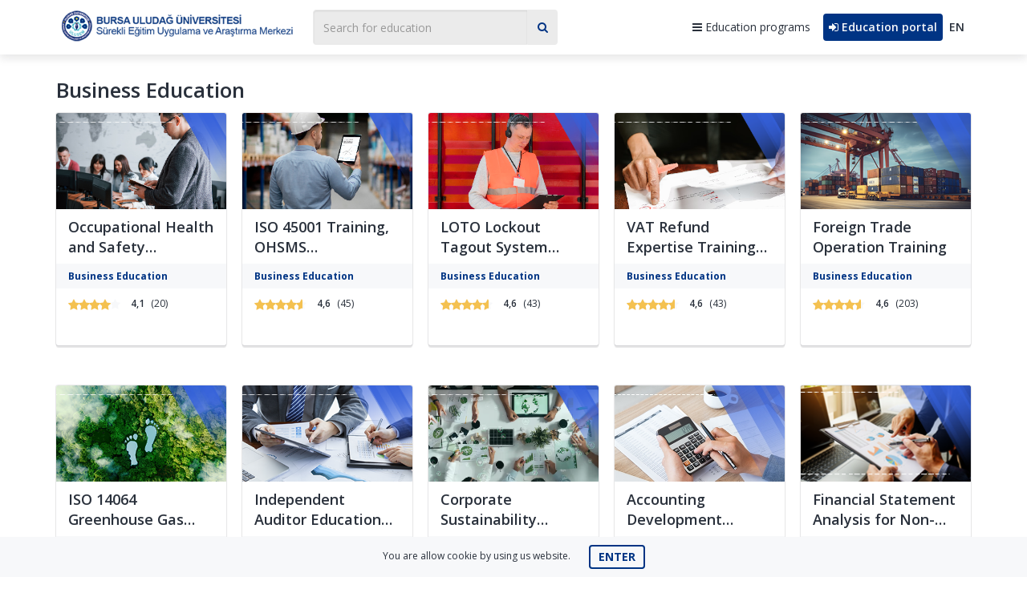

--- FILE ---
content_type: text/html; charset=utf-8
request_url: https://ulusem.uludag.edu.tr/en/category/1010/business-education
body_size: 51940
content:


<!DOCTYPE html>

<html>
<head><title>
	Business Education - Bursa Uludağ Üniversitesi Sürekli Eğitim Uygulama ve Araştırma Merkezi
</title><meta charset="utf-8" /><meta http-equiv="X-UA-Compatible" content="IE=edge" /><meta name="viewport" content="width=device-width, initial-scale=1" /><meta http-equiv="Content-Type" content="text/html; charset=UTF-8" />
    <meta name="application-name" content="Bursa Uludağ Üniversitesi Sürekli Eğitim Merkezi">
    <meta name="msapplication-TileColor" content="#003484">
    <link href="https://fonts.googleapis.com/css2?family=Open+Sans:wght@300;400;600;700&amp;subset=latin-ext" rel="stylesheet" /><link href="https://stackpath.bootstrapcdn.com/font-awesome/4.7.0/css/font-awesome.min.css" rel="stylesheet" /><link href="/static/css/bootstrap.min.css" rel="stylesheet" /><link href="/static/css/easy-autocomplete.css" rel="stylesheet" /><link href="/SiteStyle.css?v=1.02" rel="stylesheet" /><link rel="shortcut icon" href="/static/images/fav.png" /><meta property="og:type" content="article" />
    <meta property="og:site_name" content="Bursa Uludağ Üniversitesi Sürekli Eğitim Merkezi" />

    <link rel="sitemap" href="/sitemap.xml" title="Genel Site Haritası" /><!-- Google tag (gtag.js) -->
<script async src="https://www.googletagmanager.com/gtag/js?id=G-QBZMYFHKVE"></script>
<script>
  window.dataLayer = window.dataLayer || [];
  function gtag(){dataLayer.push(arguments);}
  gtag('js', new Date());

  gtag('config', 'G-QBZMYFHKVE');
</script>
    <link rel='canonical' href='https://ulusem.uludag.edu.tr/en/category/1010/business-education' /><meta property='og:url' content='https://ulusem.uludag.edu.tr/en/category/1010/business-education' /><meta property='og:title' content='Business Education - Bursa Uludağ Üniversitesi Sürekli Eğitim Uygulama ve Araştırma Merkezi' /><meta property='og:image' content='https://ulusem.uludag.edu.tr/static/images/ogImageArt.png' /><meta property='og:description' content='Business Education' />
</head>
<body class="noBar">

<form method="post" action="./business-education" id="form1">
<div class="aspNetHidden">
<input type="hidden" name="__VIEWSTATE" id="__VIEWSTATE" value="5fQSOVzoUiLwAWRi2qhxSeBII/RRC8NMgl4PQ9UnXIAKR+PSo5zmGNjX7aHbYhQ6UBWUGhJLUY2900TmkpsCvdWv8oP4aDjkr3VZ3q1n67y2CQICMbs+Vt402tA312mCnvtNCh7E8yR1EINjIUD8/axvMjDg6E7rL6F5wioUJcLLrf2pTOeB3v0Zj/9GiaUDNAkiy774NPe73QkZC6cn/HwadunK1ekLCzpf1AdRGCkT8E+Xth9czVNaXTPWjT8W/[base64]/w+MpJdS1UlLPttPvo+2b+oA3C24R7u6kZbxXR2BZhPUI3Eg7LbAf2gviPafDutMEWdHQyjvYxfXvWslvb+bpS/GnDFSWHw/F7oNTbcR/7e2LmG8SASAkdP9nnIO9btjc3IRUgCzlV1r0N/K8oIRJzOmBqSYB9ZzrOHhpfeqmC12QRgvqD0RYj4uuMhrfMv7E0Dwl5zK++6ZrQfbkO9t9GEZ/v1cy3bl8jYq3yZ8XtF7i4ZxDfyryokBTsHZAI5/64/VwpwUmpnmwUSmSkmXbcnTpsU4Hk9pXLZNfKpNOpvHQw/rkjCn/w/sTGY3kmkqa5f9PctRnVfJpy0cJ/i5LEG4DSbcV+MUasXZUbJdcOabWzpe+RCLSPhX9QPPfcGReTOatH46ucNlTL2VbWfDI2mUzW8eKjHNt09tqflJs7TSNRV3QyeGDS7r0iKsrsN/taTp/bpNS1bUnPI6z+8NjVBbyceeYYY6yd03oYyPofg9UU5D+FKWWmownuWaar9z9MmS4wh//5s44rwerUatAevAwbxBlrIiVVJwLW71eVOGYlekKl51YHHSpuvkMZ4FLFHNM5suejjKC23coGBE1TMNIKhWOuWQpvfoKVce20Yu9+PgZ3MuQaRrTbvh4IznqGkdYTzgy+iTkPWxVRH1ivQbcrx2tjG2MuDZodShLn0MM07suibx2sEF7RZopayjqQ888Ai02QVevlK/r+ApxQms79dQxwoA1Dx1j2t6xOEhy/2RNgogpSH8XK/kd9cllHW1BPkEXnlJWAE9RPVJGJjoJdHyt04XbyTjxjvSiXJqY4s5x8ba1muT4RjjwEdN3yacxT/a3KPRufas+pjljQtoRNqpeoNr5xetS7Y9yrQ+Eej59AbIJFDqov+s6x1wvfYFgJl3Ot0g/VSZbbcWhhKs4+lQs8skxJSk0DsmoV0SIAx2UonpH6F6ALtbQDddDrcB26H1Ruc7eq4dAw92SXZJV9Ma5bor8VUQrKKChgtBaFpj1XjARoQCoHxGuM/e7fXDKINFun8Df98GRSZMrH54ntwejIJ3q3NJAtNN/dgxaAc+h1TlmS4MqctDn9wzd0nOa5kTi3Hqn4YIRl4gNMIiEKPlQDk/agU5/rKdubAQEzD6oZYK2eKx1xrrhmMJHjU0BuDeKBvuHzqpRrs7qj+4+TIKwlVp9MptHZu0Ox9lZpkYoeSd/DYYKToeNyTULlyVD3T2PFHjceg0EnZH0kGvx+ZmrJ0sOA6epSGJnnl7pja89By41duM7BHKfnEJAUg6t3soGOLGMi7qVQjZyShPWPcbYGRYlSFx7IbJj06yYy1EUlYSelf1t4zsMFlGzqkIJrVa5zf+hpM43pNq6vXRrxW9JT1K3ww39trsee/2XHYojMhwTUiLgyGKKCpMWISQNdyxo34jLK1wAKheMrrfwB9Gipr7lVHSxfRs6fn6xZrZZxERgpppzcskHk6t0u/FkdWUJR8eYEx3Rj9qpqs2gEYvJ9Ox9iALuLRJqgqpo2dg5BC1EBtzh9eckzpWAy1CZwRSTsbkg0ZYKTsTcGzJEF+Kes9RZQOaAyINZK5DZ/l/ZPAlOIk/J29TZyu4RxuEBkBgCQB4Ivr0gKoi7XVR500GOKnmv1I9JJvYXuv2aNme6FTEq8Zo/Fikac+/jAYqK3sIlKD9bcySEuV+rD+FqbyUAd6RucgGCU32S+C/lBMHh3OVTGeLZBTl9qcQt+WySQXCvfQsWthgKEnKceww7YYOduOnOOuDHMbUIDWEVLalnRSdcrP9f7pIs/b1YfCKi851oCvDyVTBdvrB4GeKbvH1g70zLeXq1oy1pk+96t7Wycrd3jdPOGtOXWvYA/KfKli2sy63e4Y01fco5A8klktGSLHME93twB2LnDhqlQqRojBmEOTz6RX8wk5VdooyYcdxfg4ma+zcSMMkRm9s6CBLslK83mt1yFDQifSvVMC99FiuJv7nEm5+pP2I0XX78SFJmB1d94ukJ66ispuQLr7taooaEYgBpSKYg0uzlmOIRvK70trd3GX2K4fNyMB/j4ftU4db78MJlyByP7ekIQDlAwojvd6Y1AKgzxSlY0PA6uSrFrWtknEGsJWB7l0EZfvDVUSzRKGoUZajKA/+iUHFXjxaocjdCrFJDwVePUm9PvD/nxUHNxM9u0LG8LJQuTpdairJpLGec524JHaERxK0/ZQFl+BcAoVmFyuKCw16lLwVa8BOx5/dQ3QCMVEVLpwhXS5ltGm9i7D+UC9W0GqaR71VlvYVgET0a1z2DdYZHToPCr+PjXi9sMiuwDQ/G+kTzfU9YuuTLR/f+MzXVLpwi5Mg5Tza0wzEJs/S56ZVcj0g0QstqEtlmuoOTv9/cT6Odmw0gjsM9wtzo8aFQQKxw1PRgz20ODxXw9Yc7S7G2DmSGAfU3r1cRWcpDPZpP3NwJ2F966psdB6/ruShOvju28Zk+zAch+DYBDrpV/tzwaZsBHdKqYzkic4HYCsZoz3vki9NGTjcVsm5I+H2i/[base64]//J7TUbUBlHUlqxuobSwJ9MvEV5CmPfZzSgxyuxwZHQOT3SiHH3BJJqvGYnAKWm2jhS3yJlDjek24/6LmeG1XmCRYaAkyzo7iPeWnvjLIdpzEWd75mUbwJpnnCI7Np9k52BZQ/4lZarLJUlBIsSZdziBau87NpQ6yd/RKzRzE7O5PfNxhUt28sZtwrmJbh1EJye3XWfIzChH4/34ZeLy3iP4gdVztEVPYwUQ5vkXNCxE8yWPWkUa+h3SO+YIh10ZOnOpn5sYwDVYkmVrxzqIqU71KhqjKkg14OK7PoM/YxVZ8/F7zLwirkQzmo5RgpFZIBkdvsSSe0ru4VbVMST5x8fWztT8hGWgSUL0nnZ5UbThYo03WX0Avfn72EglDBkju4R6y5cY9cYv+IAEGjS5cEW9R2Oxju+al450S+AfC7PX5LWpgrqP/24mvTZ1SCMygoSFLqTZwPooCPTbttKM8GZqn1r095EqAWL6AbUZZcY6xMrq5XgUclPtfLfP8ZMkmnQ4KIZgfW4zJLQO6Rp6pcMMhTfLeZrxkVIgRF7UQsBL40bE3T2GN9sU64bH9iromW1F+t/6LVuIsBXOwiykgaSy9S61lPWYwtcAAsFJTyoyQuF8BRx/fyzO65QPcUQm2w5jbArEZZaFYNJxfI9HbQQV5SHb2FEqBUU+YVNLiSzjL6uCe3FNCftVCK+Q3ZlnmFv77j3Bgq+kCBvtFu2hrnYh1xbtFkOSCjICDTPjI56jBs0e8ZWzGYc6f5HWdNHju1BaFk1564Dj7ClbyiOps0lQ6Q7/ORna20F0uVqliwoADNbsjBu2t0Slaj6PbuVmZnJvOXH+6Iw1BkSPaBVA25bDVD9h1vTzr1IA4HK4clB0kRd34+FPlTW39j126t2ANzycEoZ/QtGR355LyooUls0UFTR9yNZ1pVAtVRvkwQkhrCMxVpBIWJ5SaKRFssaWvEDdmc+3YmTUPOy2vqYCDc+nqfH0c3y0fTNjWUgTDcuJUlIne2bAAKtzEO0ajURplkyG676PXCSXho+pyuLgTE0xMyBLSA1RdgDbo4B98T1GCJ9w/iXWJc8yQ9rpjOxmtO10fBdx4tJohF2GwxWycF0tO2a2KI4balRVUXj0+FaVITi1JLgB5uk0H6c5mnfnqtuxtMlAMz8QZ+DnJRJstey51gx8xA3kP4abeBXY5sgkkiC5+5VWVYjD6ADCnWhORiC/OH7mHtt4JrN2eGyoAmY8jpC+5m36aPTa57luCiNYXZftXHzM1CGC52i/7WYABNoOP56soNLn25XjgPQYokCyWS0NAkbOSQzTY5zslwe2QzxS75CdIY9TATC7/2u2Kbzu7UiIv0d+rB7Ub6tp+V46D7wpVgX4Zn9YVptaJjc6fLnVrwDn+Uyh/cO8CifdcBYQ1L4Almiv1xOmQMM8hMTOYMtnPxbSnXWeXR2H9juzuIYlavA9XH9NQuxfRibHA0hOX+ve4VzdDzv5hoGbZWVBMtRb2AvfxuVJqU5JpCMIVKcBNgUTZ9WQ3CF+4lkUQWZmhO1yPNXp60JllK/UfILd188/ka+aABN/gHSYSG1DnUs+LHUjBWkZ8UogG3XCuJJbKUoZ/44AZvkUqJyUkeq++elSaiYwbdxFIl0fIe3+MqhWSIVMTIgmNbOq4QIX3cLyKJxQAA5mLVucvmmXuX2xnEjIJos3xR7AAbke4EQgeUbIBjAEyr8UWhNBMHceZSbIRD75fbCXJLUbnb75wwoh47HSOi9s6lu9BLNc8aghz6vMvj5Dma7mUWhV3Gw4RPdl6O/0PQxxcXH529H197cJuLShMJa0NIboy+Ojp8fkutVpH828HGAFljFji6HGh3cCA+nUsP7ClGA1rIZcpqXI2FKnB/EMkQ/SHsSgU2cX22Y6LAqSP1XmHM4USDE0zvMdrIptmi7pX8nfQBPTX5frNX0z4Hp5czQGE3zCeT4TUeEWtEV6k98r7Ap35Fun52p/p5nvZQ7B2g8DhzrzzvYxSZTx50ocGOSBY/BOGpe7tCXtASh2gRg5ZTZmEbVdu1a2lVI4/2IRuMOWxMHbxhR+eqREra+7CKBUjiFzmvLWjBdzjY6pMazruJv5jStcoAFk2rXLO4vAl7/8LFuyDfuqI6CDBcgP5OZSK8Ma8JM8Qm1STSeoln2Bo0awGAK7LKIr8zxazIDnuoriZ9tjZFiVi7CddQRigXstC75lPJdmC1G8wALGU53nwIxakkB+lrXG5KLHJjk+hcAbggXmQYtBvU5eNarcXRldbMFoCDBjgx5oEkqxORxZ9Uh83nupoXCmNvz/qPir2W75p8hk7sIuOdxuWXqBO/Mt7xkdGlgXVc7bLhUGOHjVCV3eIx7duMMXxH0JWc4TfwyndmV5e8Tq1XoW+L2jRGcStpx86tKS39AQuZmvpJlnmC1cT3k2/K3mU/kp/rqvhlsh4hTLzwVsPWZDvzxcl2JKIfvmhfYGjaeNS7KSbmB0myRFUoGBIVrvHvEz5r9WLp72WIISMPaeBN2OQMvJxI2WjfvMEF8hRD0Ch37dUBxPqJTfEW/XJF+yQTXnWboYRVakIZ26wKEMqTxe1KDTmzmZQRQxg6lR2cs4mtoF31m1UooEnlZ09wcx4G0yXPwQU5Dlc3iu7gVAGUsEIwkitlayYjwpJEpA5Zy/kd2AguWm8PW9OtRmaewTGlshuq/qmC3s1kkCPpzYJGPpw67ZN46YI9kpDPemMOxLbMqeQQxcI7zCeFaKEbkTtvcMPtbBWKjTo8w/[base64]/wMzV3GtFhCP97r4rahUfBD5Yvlup04bOznvY0L0f39P55RpnsiFLYQFwacS4qCqvyQ/3lSXwsqnPbRs6/H4LJyNAm+S+or5Gz3Er5frnXnvIITOu6yyTK4eBDnWKQplNmEp3iyrKH/G/MUD93rSxhcliKPgX+BBcnuSYKkfPxrRmbvT5LSaNNP2ZqXype0NNKHKuoZOnILOP3nWr8d0eJxoAEHfZnltfqa8h8CMxn4SU9QqV1DzjUj1ogIseJT+rjoAD7LodfNfCQkMoAJmyD1lSTudL/gN/WR9crWeXEU7J2BT4Qh/WUPIdM1iTUxmMfI40tZpRIrP+tTojov4eMV5xy0u2H9OR8zKVLTdH0ma5OFg8Aaa4zvaVuyqhUzy5IToX5/Ts/Imonx6AsfcQhjCaZxGDg/SaqBykQJ1p5d+npb6dClwCqvZ4b0GCLMHPX+/tvSpN/soTlxiNne3+T2E9g+3rJbJ1Jt74gKA/7MMqV/0+3fIofT49/RINlypSkPdZVd6LdSk+gm8DXLXVhPXcXpSNKSgv/jjzwf5vLk4bgVQ/wT5zyhYXmcWJKTO/ukD86khHcd0ON4t/lewcuQJZ9YgeGdnt8qhDTPzSp/S5QhHCxNo/AdWAt3orXzMEWsH481D1dp3w1FrJb05WcsUHoQ28YhtN8O8gfsUNVQvc3+iPx7lKAtkluCK+ldPxefjt/CyWiQxhzj9FGcimgjO5JkGhAJ4duaxdbqOrph2thgK91JvgdSnW5y6S4HwAM0/Rin1x8QVd/bn9aInGpnjbjOU3eXhG9tSu84iQHecjaCmAFeXRVpeG7FvuNjlQOakNJa7gtIztvwaCw+SPZG/Vk5ADMOrDWAt/gOF7hU2Qz8LsS+EuHeUS8SLDvmSTPtHsKt8zODGN/bCbtXpRlkXBkWg+f6hZ39ZCpNdD7rNMxjJpp9LmP8KINUwH6EbMixm5gHVi7sXy+4ftwPwP+NUfxvOg9UOzuUCgfhB3Q3RouO6lpenEa/gru93rDGq6xO4cgVZC8HUyx56L72iYBcPdAgZOD/[base64]/BpYACHfb2LKa/48LXVJQ8pKF6j/4eUJ7pXS8JHnp0lykedk7kovaZs2Qk03jq/T1xpgcQYZ3ZmikEW/0Isw+R3HuA4/W8l8UWRz1N8lD/tfhA/OlicqCJA85s/PznxAZ+oRrTrUtw/TAkB8BVgwKkLAlErC5K0gehKOad9o5nimgYscV42W0RRyBSPZXccyhZlrYKEZrWP4zpk8GzMrwQJqerurM7gKn+qBHdUc+tHtyJsNJazKbLeALTVtqVBacPpKgv7Us5GkwMe0JipIEInlUk6h63t/gHRAqXNXZRvXuqROCre5D3eCjZPyCi1oDS92ccj01DBhnowvopUW/Wrdr30PSjPdOmsaE/8gxcSbemtKWdgSaoa5YxSjSky29/HT3BT3dCORXmQCQ572G5YOlQbi8xc7WoYQeh9Jv8bm3KLLKuOD2TL74SB+EzNfedraKSFDpEArVXyx4VeNHu2uq7KFja1hkmROjI5f/BTF9CboRjWcnPjprtfOLqJ8gwdXJMMu+gl4fhj2cGR0fav+AhvJxgKZORe5JMq1T9Kr65sqMQYj03fsjGo4zK+np+/dXPXG1B6SqZjnGmKEumfJVaT7hFcEhA25AVG5KQ+4J2EBieMCQtV7w8Rk9R3gYzUvP8uT+0v7uQKaj44qJGfWSncK3IPFnNVi5BPrjkSsVbp450SsSG6eXq/qyOq/YlmLrPu7eHG3Zpm/ZZi8Jq63dzTbd7t6apL3EbNgUY/3uCwyQJaXqSs6scyD77Igj3QHv7c8xSpngkwj2ACxsOTlwJeUanD/x3/kruquGMTaGJn1DGjG7qwNUJAkM5ixJoxOGa9UlLgha0pQrr6obbgEj4gu5ISK0mG+WO0fNBBThJKkk3JmuNekdNYWL+Q7ELWZSCe/1wVOAeCAX4tI/K6s4QjdGEe4v00X9fMSG7nfWLJBviOWgpK55UhW/wJbLwoL57D8Q7TeKwPju0BPDkLVVGAzUKMqpNg6i9BBK76kQwOlSnzPkezluWWw2xGMmOw+mbGQqZac91EXXrQioKDFTXX5Yylk4dCd3+VYHuoPiZPMDpu4GXmNh2xk2s5+2JBJWdFB/B1bZ3L5azdIctj6jSxX78TVpUPkv81Id8kl7mr5fjyWlV/LMOCgOQFodjO0oMZhpWYGURVXPVd08R1sQeT2a2o+oWLYbM1oA6Tf+Ej5rnbXcWiFyOoRT99FwSsz3MBor2gS+3pzXJym9YfdxkgVgLDK5PlqYc5L9cP4c7rwDqhQdtZYbCzzJ/JHB13wUL7F/8WuqxZHx10C6cdDl+vD2cgfXH91KFAstZbxhlHkFDfGppuW8LHSNhoGDZpLh1XkQ8+zOx4nmR5fvUMn4wUIOvrivFyJCIkD/j8yhS9kIqihTHby6GGKPhzOOhaJgfRbB6zuE1aqCXv/sf97KykvErsaqVt2HfG5bUFHkxTTcAU1SoYZx/g2RgO1FC2a/wM2NRIU78dZHECipaakZf6Y7cY3Bdo1VsyTjOvW0COFpsf02UkdbKvwmzBpJ0OYxpaQ5I1FletVUZ7Z8KRZ4xAttTZpDzLI4q17U+V1GdpES3RmnHLzlblwdx84FnyxWlpBky4HsHdrvEj2gH4/65OfNdq+qm/toVxkLIDAcy96sF6REQXmYhaA6WgtN8fxQeA+Vm/PhPybGoQACd2q8XYG0rEUiolahcVcc0EjwJtwezOb+a9Yth9tZ7oQ4KSjEvXl2XfFJ24VnT+TQzvAWllK1qIKVaQDW48Kfv31iDk5VPnY92SkRREFk7nQPq2LJOv1K2aHu7qAM7Ho1elGUlBQlHl+bg0M5krhFzfYh+V+R+706tv/NSUg0CWZZkho3eEFnj4DC1zoMzQNE2R40CkXJaR/djIYL1Bti1YA9XB3AUELMCv26A9cyuxCH6ArSJ3BzFE3yF6qalysbJ5iDkkOAHKE3hNmjl5uNgSpKLg9YwGcC8BuKWoShf/x1M3hO8GdA5Jtc7NPiz50XG6OeC3rj7n349L7SVYfd+nbb6K51hIVQXgl1JLBUXCdfr3A+xPKH+IrIrdJbUvEXo3B1LBLKn4yAeoueMDa19NAi5hazdDmlMapoQz2/ORRNG+UeJMTQ015TWCG7s3y0Ui6cXfn+PRATC6XEJJjzu4KlT0Y0y8ClbICC1vaXp7ioJ89uhx6NM0OtIJbvtG9BujTpjRu2WL9FqH2R1g5qg4NXQXq0C3wKVIjgPcrh/mDYciYRiJxWvo3hJZSoVo6JPBKGkbMH8/Cuzn/zxMvHVVNBmDlKM6M1NLCKBpUAsiS/XG1vB8PjRDwnNLaZp+nN2W7GKV2FI1g4WPu6sIa1ipyGsfE0fAFnp3OCS1Iig3QhRXUSlIK3hnFJocrdBJMO5p4Z+NTsGO5q1TvAUSGMfMhLYg46cBf+zB98HdtVJsbQGHDglRv+Ix9SwzNPtq8xQu08VfN9nS5uHYrxzzLBe+CrHhkDi7xA5V0ecP4e3zkAJ/kwbI9sd/w0sJmLXmG3xjlLmz43qtOUtxWnWc/dctYbaPk1euo45ar8gvAa+mnGfnfOfB1eveAsVuXmIh1/GJBCCUJI4Jp628emYsmM6V5ixER+rAGxxEbLwZycqr68A8EJOg9nk5fJUUnGqjeWWo8BUIOC5PaqBlHtFLxNPok/scHtZBT2Y6z5CAkbjQnc/G6+nUe/JfxlyiQ40Gt/lPOs78iTswBVGsK152W+bxqVw3Del2iWGGb9RS4ttZGgJUGBFAkX8Jsxl/42SI1lQBOrZW6f3CwjlC5SSoin0V6IC7phT9uyhTu3Rmt+n28eppbucLVSqPTtM8BS5xcTRFI+J38PjXi8inUPpew/nqjqZCIjj2Tvr41aq9cSQnhk3pHfiWX/QuZN/BLOGWQW5uMBYm586D89NJE6tZPl/KSUt4mdah0oB7NLbA/sRCCpuQWJqmYIIyoYWQDvBNmvbb9TTxvSQZAlZjQwd9l37Tfn0Kp8566qbrv5ItKBOynwU52DnqA3q5oDon5Xwoks9/KX9ysPbSr0fXwUu7tuCPo90IYIRLxjlKZ8n1iFsjUYhP7hS64r0e9wLU747mah8910X2qL4COe4wP+n1ZZPacdiyvkywuOUxQJoGc3sFPdpi/P61adxMvKZDBkCAWcY52md0l1DJxVtSmhkgrC6IoXZ1neqDWJklN0WVS8jGzmVjI+BH33t/aa5QLnaxcZvTm/6rvxwwBAzIoIBPFW+fh2tZP9GaEdmpRDSphusXL8/F/3rb9b0zBu3lxZV0pwKQrA5ZL4zFfwm/PM+a04XPuL0KpyVQnsuDP7oUX5IlQvL+wScsm0VTF3Wb1AKcEvUF9xLhG0VBPQ0hTjP1mtpbNnGSsbdXBRLWw/AZ1bh/6PNw/zgJI7Ybx0+KCQ7pquWYqPr3b1DP3w0aNb14PGQ5PHVt1rU/cK5nmpct8TZoEqfWuHdCM7UQ6lK50yA+CPxXC4gmXK3rH+gHLWbIGt5CgUEIUixDPd36/2PDVSdfn5SjeD+3nGmT5t1hOBP85jNKFfEK0zAIIqYg99iT3k0F6QHVKNzjv/bfwQoCxfpmJ8RdFw5ORbr8Ao7nIDfinawYaAcXCcWbLkVwOkcD2GWS19Iswusdt7Ukl1Z2kQqwpYuCrcRd0QNYYGC2V02JGlYRVME1BvEMEFy6Xv6TUmlHNnEa6mP640FbPMTzPwXnrsKE1RMfOeUjnLcP32nll4UG7nA/cCmLFLSHVoQEY2Np8KO23CP9nwf/gV+VmwQ2WSqrVYtDZuCoIKcMc6TPe0sQ+JIwI3q484y0w7O6H2nqmAN0rWKSAJNWd0XT1NtAntxqISZ69B3qs16hfqYoOk/YMsBkGtLMkbWUfBlsWGRmz+nXNz5AjEP9JlyH+7uOZ/4/n1+eeHq8cBWb87KN6OWinyQhq1xAizTMsKaAeGAthCoG56GV7SrjVm72yHYL2XlTVqR3qZh0X7NE/WCSmSbzj8C1oAiMNEl5JVpzBm4cG722qH4wp7zAyG2++6w0YFdoEEMM/ruQmbag5Ky91x6ifTgtrcOBv1v/PW3krwxW7Sa3H0KpTCDHhahV2IcvQw4k/jj7AV3+P4c/JL5BwdCwS0kiPF4iV8W3cUS04hVPbNDDetqKpK+pxVj9O9u5677c58mayMGnF65R2/ehyVFjWzJ4bUIq23VBlSMBqR0gc4I9u77b9zNxoJZkJslNju08zuvRpft2ZIqfEHkbsq0o00O6SEEL0gLPVy7xhRLH7yKXMogQ2DriX6kTvEkTiN3aezHhE0+hnHmppDJHImXF9bH05d06lQq7eGTsBXYb2fKFzZJgfcotZrZHt5O/fDm0oD8BTT2jVTKYDv8lkmMdeyLTU1Gr3GGD7TEmWFM6YQjT3wH4ZkeoXlKPdXCYmkboCdYk6KnvO8VlHV3J3ZaWuNLe3IJTGQAgIWvUSnUQnzbXhuOwpYgqi3kwWCmXA/am+pQTncUJ1cWL5vVbGjOHaH083DMREUAldlo8d5lM05omiKRU3Ws28F1/IiyxVKhEYFzEZXjDPlKpdvHxox0t6i51dfatcwEHUT8uGY3cOJVsLzfDg2ss8q/dUuSLhq+5OnlBjbmNihMm8dUb4l6N032pjQQYnIqVi6qmc1za+I7U8jZ2XNRXpKxpeXY8WAhobXlpMwSUVDreNb4oWjURV6rvZZK+25fMZv3Dk806uYl6I3N1hkC4/jbhVDVaHgY1YAf5FkDfBkRAQF38hRKXwtujphMaDWP3j+HyC/L5N6RnWTtlRTtTgIVSkuyigxSK8PG5aM8jzdhn/84lgZQV6vJPR8nrOWzfetYX3GoKaoD7lv/jlfjefxL8O/n59AqYWbb8IHaPXgXOc+pelMPeIJ8uPyjEFtcK+XX+kSfyQlFoEsO+5EnLSYau/+D4t9HknjextAHG6trxF3grY5yhc9KBnO8IIGXfoXdUarioa4DoImdsyppUD9YWxuMXRg6lxnjhp8jRCNKfART9U5LdKcjiM4MpCD0jYJoJ3FdTOVDf2U5YkStVwzMZ5TQUI02fizaoEygEKZgr6AIdwlIP6xu/uLipXpTlNG0PfSlIleNHAHkclKhNLaPSv6urDR2ADeANM3L+irLQvhYcTjHCGK0ZTA4ztUxx7tRYJ2sdDTqxRghw/HYBYTxdMhId2XBKT/G5qRf3K5YXPr2y3O9BH8qDdhu3GR1cMxFb/6kjxtSF9Jfm6Cj9UQgREmo3RA1ngCvdZBLQdJHoNzpxjkyqo0/ZNDU2wVxuItSrWqvFzGKIHCO5W0h1+H7LveQRtoud2sRoX+26pJ1luc+PkCoVlylixa8P1kzhjPy/MpMbhb8jRiZ8QurGgeRatCc0xnQdE23+v4/AO2flfa9muHFs4VRXaFg1JoJCTge93E3J8h4k/T4epfA41+sM53hUtQkfp45l0HDOiPZ8hVOiGn/Y9MXxNU1APyhygl5wAkNtg8Ts0bwQmSF0h7inATrs722GkEHs3HGZX8VZUOoPBKh63baxQkiW4RQbP57KOAUtHTk/[base64]/xeDzmiAidD7MWxASynMQ2cb+YSwSZjx/0HZq3qSEak+oEXgxmFKReysO1iXI8ZQtjY1Z/f7EKV2parrt9JDEyu3wBP7kB7P/vIv/E5qWVRsZKFY3UD88tE67npBxAXwjJyS1XKAM4XQS43BXwA5at1kb1VMQ7jEeh9LLxFEyEgux85M8YmlIdcZvaTm3Lp+YnIIFmuiHQpUABGELjQobvDPTNMWlFKXyMp18ASScjRPP+qiajmE+LZUiJ/EXdAGLWZvLCbkyEFS9eN0uWY3MsiYMIYwiw4qfyNpMPkQIk8gXcu920XGql1vEfT1EPqx+bg2z/fQe4hJ04+8E4prCWGNnCOaRytOPmD21xHzHeAZz+jL0mHIVQrs9Td6htO6O5xW6neGymBdyCrbvi+Kt+EHN5s6eDpfOZ0ywr6BfVds9N+Bjn2RpQNmNzEKl56YnjI+l+YwrBKGYuXRiubI+YBFSkGHxvO/X9J7OrH9MDLV2XYCQyd47LrTdWPgRsJS8qb+g/Xh2dqLn1tfRhuBCXgaU7vQAqHZGXfGK1hI9MjlcB7tHz584wMb81A5psYG/zc3C+BJpt4aqIC9YuKSSHhEkCEbjfiIqrIrSdyQ5Geom6OS4Dd+EKqWiaHLtCuvxQN9op4iYxjhTa+LfSercKmZetfTAuCEoH4HxROSDuKh1MAPosnx2gr8ZzNcfs5MvtEdu3GfEI0UY63t15UMxXMG+hmJfO7Q4fsRiThCIlbW+X/ae2wkcPLT5xYgO0N+TFcYVyoo8jBATbSERT5DwgTYrhyepaW8TeLlVE8RmaLt8v/0LV+iBx4ctNcubEpy5KIXdHWW8DiVOHG5bJtW7oPb4j1ftFktZ4FWV5JyD6lPF2e5yOnglsd+XoCklBhR3j8r+/OeqiOnOOVPPsMMPR8Ec5gtrUuLD0aybAsUhRUl9vEB6tzsi22rUV2a3qUchzvg1PZln1iOzwMIn8XDYxsZiXt0HdnldDx/onSkeRWvA9vlZ3humC83wMJkqOUBzu+jbC4X7x0/aBhq5NxLZSkSr9OE0PpssvZdSQBWY8uKwLU4ybntebk5J4PvQRJ6nraPGhTDNwT/BBOqzrhh91rSp1BKwJEDOweeVib3eiZscvdjTGX9SBQHUA8zs3aC6dUiETpKTZDM7wvjzqKHQ9pTwwmioe1xOnXgIymEI0U4l31MtXw80vFwmV6l90TTyqvFaOZr+j/[base64]/[base64]//RmDewFdDEHVle0A5i4NchPyKHdQ4oBuoJJEOYdGNaccsWgle7TOG2vzJG4+JvUPPwqahN9Epn945kbH6Ty4ifWuWT/TDo5SmX2C4FKsBDTpQrZ7+ttpbvceW0teADZeir6oLy9RoRk3BXZvKTgwFyhiwaRbPuYmrsArl+L7VQn3KZdZIhjvKIOPdFKcztOPYhylyOMnt7pDKnf70wU4oewrgBKfgjWhcohDu3r3TMSNWu12DUiklWYw7gY7ROlATVDoy18Sy4g0/IXgoT1DDQiVjztIy+ldhrqmMat0WZNI1Mq0iuyZxUYvDBBydt5QQXpmcDhRIivvORFVaj6/tL58j3nrGsehZLaElYJ9Q/eWzb3uA6gQxjGcWxDhTL0Lxe6K+4CPH0wuCT9L9u2n4xwu10Z+KmKcKPXdGaXy95QXsIhG84zRSaC1ZNInjA8XWFW/AbS8Sy+TOcN+qc1MBH8ZuKG6oRP/P9OYi9WplyX+oFjGazkshFtzqfL43cBeDEQJ9SDsZeyNchRFdK1Bop7TihWpQGWTtOAsEOvbsBCeRgFfllr2MjLxePZpqe5f8HHsmZ77Zu1SAtaR4bLhV+bXE7s2Nw3wcMTUcEab+QF13Nt0KtdgjzTW/rn/2KAQW1Q9NStU0yptGICZOsSC09qvPNQrrWOfuSddDOmZ126270/HZQ70SjcQHaZtFSslr+j6OVAZ8HUVTVSRmjJUo0Ucts1FwzFMadmQScR/2Qnx0Qi99ZNH0E+uw5QQEgk37Ce1aDcwp8N+ODW64+qVhFk28HOcFb4y8TVd9q+RnBLc4OONVNi+FNIB2AQwH05nD/aerJBEuSMxv2BLh8K5SqRAlIL51w00xiuenTrzAcN7YyfCUSpydZppQ64AOcHcVpisoa7uPBY1KXdkEwCQvQdxzzRaQOR5C4CAVkDBO/OCEpWMGx9C0sfWbroe4/dFUJQVYtuGdnKpMCqCfVMB4zDf9niT3hLF9z9Os+1LWLxKFSoNyFVlRGn+6jsnqET4G6ylMCnBnMtMiCtOUh76qweEtt6BaFxEAIjFDzPIdHF4KvbiyUanqRbmHHyftgM/BUcOQBBanB6biFN4qxleBIolDSQYAnCpP7OcXF+8r5jjdeKZ1yk88mZUh2HVCL5FoMwE0Ncw5oUmjV1SK26PB/[base64]/FTQwoqbDl5RoPd6Kxvz4ow5LikgOfiYDVFDKxQPV/NEJFLjczVksBucrtw5wYP8QEyzzQBB9EXcibFj0T5c8grTajy8EAAeKhGzuyis79K70ge8O84NEIN7q26haiXyBxU2/Fm+BVQRMol4xRystOcaJPCFzPHirwEUKfljNM/gUrcBvgiT+7V/iXiU00Noh7cI4pyP+4mE3F6JLFN0PpZaZuP/u5ewBJpeecK0OqQCz126vVL37prxFk+LNUG7xHClLUefYa2yIPSsOFFFZFjPr4w3c7e3rkgOgX31IejatB2p50o6dX3aONImy3BLUYA1s96DF8QH/Pn4q0RZDcWrmtgAl9iCs+rM6YFw2uG4WH8O2W8+c+wK1GJmo+3XR8uvq3zH7+zBz/l6yE7DpqzbVjxs3JKLgLsVVmCKQtSc89CFLp4coOzl0cx4eq5gHjDxx0saelqKoTyDrSjzL3KFomAsEozBFlp+6tkwwQXKBymA1ppnerTe6DD/uGQVP55uu98UbhoMJWLlHMHddfDeLXw+SAZlDi2Qam1EI2BVXFKOvIPMUIeEATBIH1dM05kD4ZblPmHzzvMr7BVNftiBVd7KSCLCp51dnLXiqErT1132UUoiADHdDEzeQUApxkLttMf61zUbknp6nvlla9VynmDx6OlovhyhIBpb5hmIbl05/vrPbkHaLowPO9IwMcflWNqcDkn3IzDp2wmjCO7YGWIDus0DhMKEN2iTq7hP3MncxGaGXClaVYX5oxiGHud+abTF9bq+wsqtBiMHzpx/[base64]/onVih+/PBAwJoOhHQfKpOlgAul4yF3o2lIQ0veDEu9CycptWKfOXaq89/Dhs/rd/Aw3/NHj6MgMX1OV4KHP0Cj1ykIQbpDkFgICGVB9N/yeMOGmoT40Mfk510udhZsCmip2PZnaFw+WbgWT50x0CZN1xThx1q05ev/xORP1oUgKaystEzNNWK9A4MY6r2d+yHswhDqDchFmhFLl7j74RQSRuMu2Mouo7B2VswIeNhtj5a7EklD3mAUKvRI8CoLN8LRLcQzSRLLWL4ENJAfMl0RletXq2j4LmStiBoqCbILczMHHyj9RK3g/lMMUUAqASNIDAMj2n3VJp7QD+4NYqY6iq6vVxQwDmaOqjZh84l5WwbzcKkusOWXVtQgR8/fMoexoqd0mc6w9Rhj9PpadBQxcsNYUnd8/Bor8f++XMe/2FuGiaD2plVgHRu4hvl7r3xPPjQfk5NG/N/A29sZWz6Z/yffvHbYS7NvSgUQgl5Q8knogzstFpOwCsz2CfDZyeYJ0h4yw4IvoFK2w+PlLNcWwy+r31KCgUKLyc6xuAzXtKZEIMuhUEDX5UrhRl6e61WOy0GB9Wmt8yZtYlgkb6oIZnKAeArQlQh1/[base64]/W0LuGgpmtQqiP/ULyQ9tCF5epLNDDj4ke548SAaI9D30Dy8+4iHi7Hwlqc6asXxgI/4n1yqbslkbreO2NQPdVK1CaHneDfpa5Wor7f1XAa1yOBvo6BxQsToz+snQtHlxwFars753nmjt+SU+8sG+wNEczlY6sZ0/f8dEsf1/Q7Zc2lufr3LGVK+z9FxEmu8dC9AFlkKRHVZFri6rhUCfu/0lx0wDlij/yK7Cb7IghIiSo4MobB7dfjgS5utSn59jjywROPdV6WizEJDS58/AY7tMzbS9KpHH6UIHk/2Tnr21lO5KctbeAAgVbE1AZmkkLO45nIJN6GlvDSe4p6VU2NT0ZPv8eRpiAEvJWsXgZQng9Juax0utLJeW/zKL+SYe0Nu8spnfoj4CpYNWXLbS2v22hhY2YO0Iq26512tfI4crwZLyCDQtqDF6kD9boaGYKUi61e2ok7mXCo2DKo2S3KpctyBb76gIF/mINQtZLslwMZBC9kgG4f6ul4yu2bZxca5E/60EAzAPpACpZjTfBhFmI9XZFh5wcAb4k/f5WA5MxMFzLlUSRv3qiMveyL3W0n1Iwo3aEm8cMV+uxOlQ68lFQvJqIpQIsLl99hZluo29NVUA1+4qXRbay8i/39QYkj+/a7aca/J1ua+nIl5u8xa2ZGNH8KleNTNy0BCynlSsrHGtbROU22lfSXmjw0fqKA3EvlwWcSCP8SwzYOk18Wo6DGSOqP0FixRmN13qLothM+P/9D/iu55Tkv4Iue8L5T1zYJzUmkavFFqCXuyQVuFZiKyxeKRblDpnBZSu/Z6f7JiaLAq/zu3GzRjcZ3PPwNhGl2nvVDxd6UdkzRo5IRoaykjufs8gUunR0RzF/kUMmVcf5Rez29NehzvDlLRo8WtFS+vhIa1pwGqsCZS6m69NYvVIEJHYI0RkJKFUMqxkwq2ES94bpIZokJh19PfCd5hsnTgnHtLxz3u336c/WTDUGXZSm98FN/rKPhkiOWfzjnt8Fen+jskCemYPO1LZwbx3LyKYBZzy8EXnSOIuoxwgt/xUpQlAgMZqrusfiTCohfuYJmkfX/2xowV49ZDkIDjag22uPVhXGcfuJXRAtXInfbO4S2jsubtK9HiU/8ggT1DCwg+lVXU6vlVzg1ZXUsj1L3HTIQr9ww1+z5ZGiOHi0d8/9nmwb+8F8sjTS/I7nJh42kYk42Yr/SXSBVcsXezXuojAAZYXS8Y91XFdyYJoDmYDsVIj1S6KGpPQ2X2nbna1HsQlUkxlLEuBU8T6tvmMgsK/mfgsc7IXSM1vaYsVu32oz+L3BiBoHwM/6urf+PteULWGdwo/u5wuB1cstBobC9P1FBRiRttzkE7HrQ3xsyFVfe7+QyL9Kdkx4j46GcwJXqxg8yP8/i2pFkkuUy76rqZlDEGUJYVf7rTfHBGWgEk0EyUkLVYQgfvnsXLCD7KVHmfUsBSLx3yqUpkJ2u25GwLik9qcM3TcTjG+CFgw3ZLq4Ud7qb4x6pHMybqojVNrIBaT9zaa19Yg3aUK/lkstkbkwXreFpQvVrACMF7+XjONJ+H3NnzzqkXeleOcvcamhTpqnEAidaGdOL5nBfAlclzr22CpjITua/D/c8JddWYYk2lIyzTAWqm8/zT42oahxXmmiXVSQBno0BZgMIKw8SF+xBmMWqmKJTEjwfCoJ/f+cUQIv/E7/fh05V2x5sj+oFrCtql4JF712cCTJ0efvOHnezyGISAP1VtikhvdXG8MM4lrIEX0JEKTz280tUdKSeIiaODno576eDaR5AUgnnnjY+Gl76LEst0r0euTRSCsDU940miOBY4N3Bl4v79IcNVv8GZSe1LRBIY2MjXfBmFkYDhW2ny70xng25SPXBJLjJVypk/zQYVkMjouXbEYYNnbFjgH4X7c2S2cCqUF5IHlJguUoKAzpTw4DmyZHiyANQyGB1sDDJ+yuWsP1ixWIT9VxYvwF5jdOxPHJQlYsLitcXD9rdb5FRLVWm9ppepZypHdc2nuB22nZT+RS9N7iTh2sfjO2/X8vgO0YfbmeD3GcGGgTtOG/QoDdoY5OcnM38gzDqiFXuHfimMsgxcCRc9XxGq8/dQNMQcfi/YwnBqCRd76YmZNcTeqqEVXACvjOKxbYaTEaqX1IkKaJnwn2p838Cukh4zGepIrkTKPGDRhAtFgk+7LBYknPdxZict21GUjX1jYshB+qIYS1EnyeHZEAFzPHGanArsOumTFEc4j5gQKDeFy+x9ZHbX9qQxPHk05Wwxu08LYPdSUIwhnSaJlEEeBl/P3mNgx5QC5Yb8RHoWvrTQQFd6ZqcK+EatbBpZjAR8nOhnnrc2rtLQL1izK2tUQ6qB/wfoFlOSe8vHukrPvzWFN8HJ7WCyqIbuAjMSxBJbO5QF/[base64]/QUtrmDMKciU5Nw49QFhT0RxVyVDkRF8tR5qzXKKR2qkq0KODWm3XW3y5uM2TbokipYA400UeK4sT40/7sRqLXShtElMl+uGW2n10AQTFD0GwPhE9Gv9ve91VfGYLgDOztsd/[base64]/usgjDbmRIPeUmWzhdxgH5nukD+75Dl8b0/Yhm/OmMG2nHVBObCDusmFK/[base64]/51/VCTLL1Jse4BIJdPW50FRSSG4ec/Hw+eD7b+JEQnRSbHlLi51Zbg9MmjSAtfbLDZ+o8Wg8REEtc2RwgPnK8n797stqkXA//MDoMhLIeUV1NjvImWZIczalvmdQfATW7uhKHIx/VBB3MXEKC4GshTz472G8DuLulDOk0GlGMV5FUtoZqLYie6EEobQokKd7xLjAEUEkPhVJUgyuHRIc56no6IZke0uJz1ZI1peOb17RlH/5oyu2hD68QRY14bC9FpsoXU1j0eMpoAHjjv6xQBgDrpngh5cI2adAY6dnfmB7m5IJFUKPuzz1gEZ7Cmha/gSNN48BQG8IQSKX4MyJ43JXIjjhIsi7Ah6Loe6EVxn6WVwOlNhRO+0iN4S+EwBwBC9Zwh2HlFzurXg13gP3sqgmVR6UI4tH9ESZpSkitUrGVONPpuCrpiGCEotpYMZtufc+RKeefCG+8L/foL5H+tqfg8Nak0vbnr9+GpwPYmxncR3RRAb16amc4i8eoB5IlxTlIOPY6VzYmOllrO2H4g7hm7pdf55UlQBoihmbMyovXgL7LnLOlFUaJjSf7BwKcxZxM86RgcpAf9Ge/Vp0vW55h7EUHOSjUFDy5qSsXBC3O9BOOfe3YrF2PInZCujcSx71Y8IPrA3/vbUIwNe2IlAHvmXN3pKgFSvhQYJZdgTLway+4O/6D1UXQmgg73eCJTMEGEOhT41r3atdNA2yRy12qIOunyjavjTB4tCERl/[base64]/KeR7QlgzXr6mcOdeFXihynFDsmUgb5AyaKu5BPJ+oSil0RqI/aqU426U92eFis3l/27zI/49/lKlaiep0ekkqptSe88MOW9fEx9W+9neCnC2UcIJkDwX4UJfbaJfAdXsH72Rry7MCzMpiT2wVxbMdDu1mKYfEbyqlTqZEiu5IPx5mbMNHEv6RT9MzDSuqi3F6iblE+MJx7w3qs6/NcRR522ypro0bIhAiV9ev5+kr+7djQZkb4e5bA5HRfAyZEDGpsersPtWrhjGYrXRnwrgsgaNTD8Dfo4yDZG0zARM6dRlurUilpe7TNVcdrm+vdtZt8U0ws1eBF1nnKhyeadBUHJBWiKQbrlFZ4q6Gbi+TI0qRmOTuIgg1kg/wthAsZzYrCMbxna8oqg0kM4BJytMkB161FkE1UH4n1+lxhihaWYEydjj1fyOA0mSxErlBCmWqHONwvMQOixaZDkU5nIgc6fDPikYJomyK3kIXwbccd23drkh15FxMG+03TC4rrIqL7ITphXqiSmFPQYILSJsAtIivtgsgmv5NCU210/WytRTFnLoAcgEf45SS1xFz8g0VE1MgMsq9p3tTvI/Nkr6W968gktnwVjROUo2pTuKewdNQjlSWu/bWs3UtczUGP40AdKOPG5vbj/4yA8898+lZXvM7Xkr9QTKJmlUgztdB/UPettLVj3uuYf+LGKNpLpXEeL+xDaLBs23LvdTqOravxQiaf9zKsFM6VpcEUPcGTuLCnEnI8qop4SUeSxEh5bXxTIjktpUC3AB4PUj7QsobIEfnGOXEqm7bn1djetlndFxUzVpVbk7LT1LAoaQGvGw5nhgOlLDB/WZ6g1Nx8oRNikJTpmCKXPCSMKlun80ijN+ztfQOB5szKf3gktH8urU5IHC0Qtir0AvQcxYCFBV96EBw+Qn+/rusoA69F7k0S1IvjdlfeLGr96Li/MfLDFQXEDaEpIQJR2M1GOPCS0qpoarDRGo9Z9XnmISzYigxreQtP2kCDQjnW82IDZNG1XrdNcsofwSq3nIlGSM4gJeRXS9Bj81AG656ae0qgcrvVYA2rVCEDfRf+bc1hdTXyHLV9J2VEBDEL+0QGATaGZvAP5mXwWSU/0DaCnAqu9eBRLpsc8HkGhPpMJCvl5d3+7u07mBHYGswGeha6j20m8mCknlA/RmfqWLaqfmavxoFL7EVGkPfkPFnor2qeZhe6Qt66W9sXjI0tqSJVbflAwZMHJYXasAw3gGcim2A1sopgbGRC0WQBrfgmr/yvS4560yx3LSB7PgipfufvTtG8c1lDCiqzJkvoNAg7ryKB+y6WONVQdFuk1i4FrwuuI++vXV1Xr+3w6c/JXCzux8n7KPrJpliJqYpQXFJbNL/PNH5CRUr7D7Eo2wIe0Gf04SCl9+nR7pffP6y1XoUXZMt2yeRjk1yPCFeOiQm+JJtS59YaewDv/lcaQZU8dmrEG6hwYeudysT6zbJxf27fMhGULNERpCTa0C6AWf9XH+Ivem64GzbUrms1iL32QqIJv2D2UAAdGoTKtwUeQvwF6WCujDKlv68+tlmmXw38TTqxnvQUzUnErZAva29knJVB/z8frQc/Aya6Yny1XaG0c0XErVCBwt8dO9LInATrNhkNjpWphUJwYCo5+q+4loSmMmuFhSD9PZWZ7I8xg8zNs5NvP77rSdK0DmQRcNsIcfm4lICyneQIRvjyjo85PbrWhql5yne7WtALa15zLrERT3AN+M7mnwouAVRmEDPOlfgG8j6Mm/juI8SbnwKV1lJq1GjLN6rtbBvrGKBYox843NX/[base64]/sU9KhqHMSXiqMiEVlsif+eaPd8rZbPSdX4O1NxwvbwM1QBQ12gfRJzPmRJKNo0T5IxnCMkcJoIwrzYgEbwxlRMtRpn28/H4zt+bXFa3UmiUjgnT70XWSsESrLZG+SP26TPrl0DMOdK1NIuQVay8GH0z1Z7vwWKTd8X5C6wFCn0B+PLKEegOhzgWwoD8KXkiOPNKqQYXG5az0ICG/DQ2fa3JWj2npHUFQioJPC8JH2p+zMMngJiMCQI4qUzrHbrxZY8ZWLflu7Zg4V2XgI3cvcO2PffJ2ygjDKpmMgHnuPnWz+y4K3Ug1BgeZMffUSbuqPNsYMZs7Gfaz2pdY1zLhsF6VCdJdxy1NMp5EmWwunohaVioiSuwx+LOf3QU/gtITEbfiIj8ZY4K496VW9JA7on+VBpmVjftof+spDVTiwpDMj35A2aLYIX53m+x84PTRGk6nO+cnb+X2zAa5ghb0QwgtXTmF64y+TKODU9rOUkDVWnz5G0XKNayqZ76d+/geoauJ/8OoYlX/k7KQOXuLsEz6ODZFxPrZn7OfbcWvEd/apUUEaR06BiazESWAC2vR0Qc1UrNQhFJGj597RZMWAOIlk4NNnkqs4XCCAcUTOOZHUwV/+kkfO4b8b7OqjR6bH3Mf03pX0g/[base64]/PM/dIpOa4hedN5xSLv9InwV727a8X5pDH48p89JSIs8VsBodOKrfnmGMbuimZx5wrYdWcvJTuv7Sq/qMMogCvNyJqStEhzIItKpXsltuuw/2gSoPLqSOxw6JnBU4coPP2ljolYpKRP3DyuZhxvMGwJFo/QlOQsw4Cz869JOa8oJG7uIupAN5T/4ciF1irK8Q6W9vHsBTsDGRlJlx6H/h9ck0amSbWv7o/PpmaohFhH8LWgWdh6646b+1W0wqbCJ9yeWY/XaEm5BU7KCo1VF6q0vWE09hyiLITsT6SxL5VLG1OPQZlICih4fBsxIus/qNcMJ+a6IevdQ1JZ0IDZVwG1DRoSn1yebGX3/rnHJGti8xUGdP9PIdPCTrEk6o9Nr7x8bGteJR8MnIxRtsc/tthTmM2+LJ/t9VVvvkbaZRaJB2io+R3ROH8Z55Iumukof2GuQTsaV5JeDtyaToc+deC0Yl1WFu08YuBdSSJshrMlfUE4FqQtj88H33Ulp/75b0SgDcnDWxfYJNR+7aU3lbJut/uuiW6YuOwdCfavlid1PCenAUyZ8KOqyGhJI2mK1exVVIj6YdiO3JjwMsRPFJwUeXFpcjqItMcBzG//Y3mUNNG37yXtsjPCV2HRvS9/tqIJXfHCEEPT4a7nb9yJWcB6frj3YKq41aLo1KyTS0F0CIFZcGmK6rhGlGN/4qqexsjbtFr/ZCQfRAxgQC05BXu+gp2T8qd095NjBlWRKgw4V2rI1J4D1eJnXYnsujxMwObKcXhYlIHyRJD9Bf2eRdpvX+4d99PuW6VDuJyxtTHFVtqMLLmH7826qyHo6pRn5TRgFuHEGOg5pMITbx5ghvRjf+TeMomU6KZhjK6wAMG6nw52AsmwQzs8dPZkOW+KJIKr0/SMqrUem3Hl+Z6ZWCcEZzJwudSJN5ABqOTozzmaItby6pDeeF40KmhsDT69r+W0JAC+pfbcWnMWKCTYPIBIIb93fpys0V9KHJnOLBaNplPmEMjJqlvWcEsICBButZayr65BlokgSsfJYhossITmCt/2dSs7wWlS80s+PKdISu7o7L4nof/SXaUlPZyMCrTD6fwRBMVkGv7Dy5Z1nhrXomwMjhvrRENHwP5kH8U1fa5mR3ROnDI+XKxp608id16+IW6ygz6WDEOmfVv+1+ySWCQorC7LlEmEWe/5PMmc1pKFUpy/[base64]/KKHRjUtldaBtc53up2+w5HcmEVa/oSFAdeFV6g1FS03/RD49fVHJOyk6bR7JgGUEG3mGTNbW/uyhAQ+NafctgrptZVaJ07DmNk1Ih5TAcUxd0HX6DKYgMjQmEDj1rv4HvStgNgjYBHDvo2aic/FNxDIQuOS9sf1qnfOvpb/IjojsuZ4ON5+GyrO91bK2kBIAc9ehmaW/EaT5B+fa1IlOq7XgwuOFh+e8vS++R2fjrzT1ZxVNLWuFmWFQVlCKl06BDfYAN3w1GIVg411HmvYypubGjcnwWZfHMC66/HZ/zDaJrKuZ/eWbdTG5GGielnZzIr096ovuS89FdOhCUUUhAD0XpTVT59qNr/[base64]/pz7S+OKSXM8hrXOqr4LX9MqBgo7HPXxjG5kZQLgc65/JdjkZPGhU1f5FsZEfHAKCkSJihlkvT2cRa4wwiT3AsriPoSTC0Zaux6kw7kHMKLud/HQ66IF+RUtjETI7q/XbjQXGu9sOqWTREgCdhh2D4MHzJASrUsjU/ukDdyGcxcU3OKK40WGv73iSvZOcAXAk7speBOQJbl/RrY2FuoAjudYt8662MBzORdv1mm7BTlyNjsXM/rFwQ2D+W2NxN/PS+pt9pin8hM6P+xo2cmfjs9/yGnl2YNxcygI5Ds5HOKmpm/VVDnsuuy6qyHNWR8NG+j54jn/6G5FU0NhCJhxBY+qHYwooZNOi7LIF4gOlef1iKpdy61nJHj3ze5WrJlR9UTTyoq4QfofoAxbD8C4bcWxVjUx6mnIda8lZf6nLvLR//nrpWiRzJ4bQgL4DMr2EMR53AaM6ij4CSFyIoxISYn/a4PSh2JnpkPoZ7FCBh9Y+4OlbFxLwfP0hJe1mg4X/YIvdavScVX+KJHoC/1KqB+iASogPBagyV/C7LpvKaoMn06WibYGRhipLn+gMyjBJ3RAxKIwnPLah4pvESKHgfq9eoPOQR+6hFJly0X5Wp1gTmuuSr3u3xwAaXNP49pMHgCuKVwC3RkaW1vs+VEnqVluRiTmYgdtYSfGdrFoIpWK0SbFnyasXmhGjo0rliggkfdL7Py9kXr5rWGeD/KPySnf71wOQI1al2LkF1BnW5EEvmNHzm/FAWQlPm2EZLHnNVyHLKA4ebpOKQX0zv/ZC96rD9FvCj/FF3rah9usBKnmr9sSnGJ6700f4ETAQ9xbBSwZQoxEo7NPjkaeQPq/Dmho9Bh9NgrMQOfCY0jyRpPy2CKLWedaFFZdyVK5gXCO8Rh1ox1qJJxQ+Zza3w//SlUoA8BVXdfr2Qp1G3+k2TjhLO+gBt+JayQyvpju3OsoZtSEY5KrV0qCHMIHtkuH24cJM+JONhf4FRmcBDHWFr/oXbxfroLwm0wlZZsJuNRBZqpzbW6xLw0UWXhGyHafSfOezvtb51uIaR61LqZuoOqdsDmL5kE2g/QHfPoE+VID64i+y5Ge3dumUB62AmLbJGqCTw+tJUPYN3R1fzg/bOnhzSd+Iuy4r4krSv49omq+SZ/Cl5NoNW/SY5bndrY3jS/Nb8XXgcRxuFwKonU51SKNz5/irC3XhON47aUB/O7PinSGv2h0vrDx3hr0cY9p2tOyKzinQBXEOsRdRFRl8nfhL83Vfb7Z7UyPt2n7xtfbr0ed5/Ur4nlbTVx/+wGk1JlIufpG/JNzi8gCBzJc8OBmjbB+ZA0i8jrfvndTIMMnOg/JqOhqjwMghTMIIZtWZ++qFaaEokgjEo/6eKJMxUMeWoVDPGMwgI4XfpQ+50hIjI4pjLkLcMhlqx6C+qDvVSI67N+4JOru5F89/MPsqX3LnvWGHy+bZtBdUONP1Vy5xJX3YZDTAkTVyU5m18joinAitBNdp9J2xXVvWD4Jgy+GIIgIRLhQVF9jLiMIB5ImXEqZ0xFN825gKTTneDwdtfok5SW+6zK5+9G0tlCTbCEfOBWwvYe5bx/IEayShVSHIBu3T5PsjRsyIQBSAWnwYI+VM1GV33eey7LJD8BMgS5Ov36rX/fdh3u2C6OQubp8yXgRdPWmn463P4WbvJiDbS+3BE2s7eqDVHZytRv6PV6/yGeyotl59Y45+RNF1ZPpNBgOgnQPo40YIa1cXvEkK4HGb9x1o5yp+xFJhN3/3h/jFkiy9zxuPsIUFBia8SRAAkYeW2jnj3jrui3OtHdU2wQejxIIrW/csN+3oYXpGsre8nn3liG3BLKjPX6kiGLfHuapPYL9XuMC0YpaGmMGppC7UZqnDz5e+XHU1SrKXu24Yv1i3XnToCVD/0fuuM3MWJTpuunGPljCY0+dt78MZVRpVOCWzpA25PThTCKJG/MKT2XOa8RvTILkKvMMvgli5atf0zpERWD1kZdvxBstrupYrSlgqK/OGO6KulTzcbleGqcfYk9xFc4/6cBDt286TpO1lt/0vzAfPTz4OmUDIzH2aHn+BK6NGvCXJ3Bi54I1XrKJEJcJb0TaSRKY4ekqHTunM64wKuuGo0wR5P9LTdRlhopOEXCJ5c9zMlMGrJCc3HItl24B9sCFMJsODweGvNNAjygOo9cxyXNO16r/BPYCQTXa/AVyz2Jkfg1QfzC88IOuwgmrnZbre9ta333ZpoXHN/7OlYoEZhN82/umrrFsrM+7aFCTTQFBfG21G6TNM7hI1vHkPbgjzIK1M5M1AME4oiTGz63bOLF0LNp5Wm40IAnB+H8/ohTVxVB5LDXUVJRQ65qTWE/gcWLtTQcaBV283HV/trtS/hkr6weTaUlQ+3K/TAlKG93sQbVr0NgMsSVSwXMgv83FtawoGz5l86MviN5RLRYUxTDfYS2cGhvO0qz572G/mlRcmi14ZyRyQ/WIcwSMhJAx6LbhAHtom/H8VgjC9OW7ZfNuPZzmmnmS6AtQUC4vc5nyTE8e4UpGbbx6a4EtmyRCHMlZURQOrw6vvuUJHRVqZKmRCWXGy2/m9cDj0rh99Tiy3ti6xA1lrvaD1dU1PdrMEa92ZxghIAFGiKiiB2gLaiaLes84gFryfXA5Fpk4e31U4a1k3+T3lBORTYOpVUz51SuCEa3sTOXGtlHQHI3Xc6P+T0xbdZlC1UpxMhi/ff0hxdSSmh9xh8sEjQDsOzyYZ8ho6/fM/7TRkDUlfh0/SG1BmPn9hacHSxP0FqCv56cx6Uqup7yQnbjgQ6ffHztpJzE5H3sXhCWi5LJD3JgwydEUc6nQ19QfDQBY8k+MFtMiMzNQwLu665ZJcWLPRFUcJ7DntsF2VcW5Dygkes8V1r/pu4pvSuoNRYtMgzBMGFHYGkmPvp5ot+fpQ9i1e8JzNxQ9yBeIPsim3L9dFlIHvgvM1FKQdKPNk7Y3jX8JkUfmaTaxKzIjms8wnNoxycwHXAX2Shlg5myrLtcrItghL8EyABGqYKve8/pwn2vpH1sw6L+X05m3W0SW8JVqlyCLBWutHkHzpX7NFZaVY9RaKuIuDxgxPuOx3goqVXqs+USyL6GYe0JFlYszoBvw2nAnE1IFuJOfeY/SM/cn2162jSiADB/8VdmFMR7tNaujPEwJZcIXczmpIMv+ZlHaqsLdQqNluejZagmwrf3mw8jjDjwhkwjXCmTmiDc4QbK1NC2hON+BFzimeEbuj21QxkHAwwDLfJNl0L2rJpox1Waavrfxyl0GdaiNnXupVkMA9046wJ3T/scWKl5SueotPGwbv+ZfYwgyUj/VhWAGzrTpplLUuKOMIaWzJ3Q0SKhtmgSgmMVXCBq2cnZHX9bFIJHkirTS6gMq5CtE2HkjTgAj/3psoJ8UmBMjrGLMg5TWP1v6B9ck51SPoy4UfhF5spb/VrbUgLCi7f/8zsLI0BvjeMs/x4ckbI/cTonBQzWU7k5LxLKAeDQZW/IjwkGB3xsZRFiRMeQ9bybxb2tOzCksE757GMU/ijGYinOF34fOSTg0LEmDhKlwNjIwS+u0DUDLXdQZ7IuL1YxmxoXEYaP2k/218hYvm61qKsf/VZ5SJOT3vFMr2qWj/[base64]/HVVPzNoiEt6fTfO9KOzFVPRNt7VGq/Hw1WxIEU/sUJ1TrwgQA3iTTay2luIw9uX/rsPDp9BD3jV9cjXK9WhwwLQG98TmdGkYqP6Rc/NzusHEbu1CTNBGtDDdmZfiGzgen78IFG09VjUi0BrYaIHZJ3aKIDalquGHcaFStAkSfybhDM8wjjKafWQe7nIpOFCMHMZmpWsiIuNtk/3FdRpNFRt3oKkQmLPJ9W8BDG76K3bL8tfqi5X81sP6He1HqlleLM8KcYVGZljNk/TRmghpZd4F6vaVvHXQXyT7PjgJGK4wz6oxqGudmZgopS5VYemIO5SrYEmLQoBPGfXpUarLPV/bq0zNaBDsdr+FY7BqqHywyuFDGWpnJ0QbHM4Kkn6OyBxr0a2vcgf+3/Q1X7udPgvDItCN/fFAop5l9f++qp6B6trCEEWRKWpWJkz1dfXn2Ip30AEXBThcXrNLOErqxT2L8DIxGYV/3uqXJpFrr5LyUv8nnQnyxqCovu+qoUYRXFWHehjw1Z1hfqxl4cl+4lFg6qUPlphN9RrbYBGFaocb4JuzHCYtbXC1P+/xfBNZoiw5Tu+FofCHxtM55ruTB4SX+mrhGPrPIX/PhpCDcjgroV/PQDeCI3EXqsK5VexDq8YK/QVCiNErVbHPNYDXIDpemoMXG+ArLNzWfPhN+v0mtHxVwrXNxUQYoNNnay+SCQx9FuYDr1mx1TM9KbuObOz/0M/u3MIxDeh4FsIBsZQ6SsZgbzurvtLCCW6f0tZgb72vmsvL++M0TDAcB9pP8fknFyvj2lrmyAydF5sf0kQ21mvLZgp4V7KucM6OwrjqiqaDaUrfBUjkUwqeSnX41G8LnOUCGtelSSAPdkiWqOqVfueW5zMElxhBtZJFpiBQq/2vVBKrBBBHIDJvMNAyuvRl1i8WYc4oq+5TWVtl8xiUMp5q2prVPILFxcsTSju7VbDXyy/DD8eX4wg6PpkNEqlxZ/Iu8VOlylgolxitwDpqbfAyXPU3+UgZHOysQzI2c/Yf/X7o7WdiA3bECl6/AQy6hDsJMCuW4LkDqghP0ZGysQBvIrIEPdFuinmhu0gASAqQkX4dwbZ0kF3Jqj4ypWYfgR9uW0FPGhHr84IN5WmHwyChmqcCWfGRbnv7iJxfu7hJ+erJv1NwngxO0s0oMHuTjpa7AjNw4SjqHb7k7gbVIErW+kKY/iYij4ymRkGaDK+ZsWJbNcoGs9d+5vE4pczJeaBhaYWNCQdYk4Kf8FcQWkF2SrTTlKthT/z89M/b7YYEVhBFZVsl8hpHMiWZO9dZacAM/l9uFrsmFbnUSsYlowoGeX2Pvyzx6HyoycJJ3BbcK9NZ3seupUFOzADKZbygegxUqkXwAtcIwd4Fix2GXTA5mgvuEF0swotT224knJ/bq2BIkqNlZRFnsO+QvZ3SkeH2QCGVSL5SotPk6yG0BbMW5FP55XD98LepWhVwNRd+WwuS2nj/Yy+87DHL3wObCqn+kLevkW+pLTk/BZUa9HkrcKWSOExmZ8gjPEJbJij5kHKEsRWWbCmghoddk0ghxKMRDu71AssDe7TIJNO1RUYnAnboSAG40wzdQy1y6GMiFEgaLJS0WMQ5ivLzosOQsD8C7f2nNbEHvBnEYH/LPr6ypBqlXypsdfhl/glqufehzJeH4kfBp19/n2o5Fvz4PBilwmoDihMRkh3r+yTpWaAftrE3tNSm6+xJuiwPjSGpCy+w+B89xpchLQDeFxv82NMz/L7YGrpQ7D3S18tHDyV/DxaPvRQnwo1aJ4gA9J7appLhjTvrVgsaDO7FjeBFpSwxk90e2LdQLcGd/f+5wzqVMh6ju/HMi8QL8wyRHqlQRUskNmg5+w/aGBIvwv97SUuMGoEu8kyU/[base64]/iodZbLF9tg8M7C4IVC3VXk8GjiZEdii+I1+1R0Fi+l0ou1myNU3bxcNXMHGhABpBgYkjbvy6xG1SVDGJ6h+GxIm6Rz7/[base64]/T5p39MKnEg5cAH0itsvk4N7p7KWHaM2X8ZuqFs02y8NPItD+ri2S4ACo8N4gE1224E3U5KVFTJJGe0I1Y+YWs2FECYEhdhv1nszjReDTYIuu3xwr5wuqIJsoYnTyU1KE67cTwxCX9L4I25wBNb0I7jHLTBi+CEK8SOVtbqXcQVdVRF+b9nUGUgcrMm/fuN4GszXBPpbsFVd7QtLKOpn66wH/VavTZcyNnxvJaz2GMGOPDBSIhy5T+hVcXHPB1sXILtzAS8kjVqHvUgWgXd/Tr834MWimuBjUQxJoWiAgIZjLNyrJ1VUWDycw9bY8z+X2gv14EBxxNcd5alWylAhDDOcJAAe1qhFCM+ayVCHwodetH4W6E8E6wdMYOWKCw9aYoqzdIHTsfx+VGyZwlZLCWm5UMgRBRHsTgxODItED/EyufpuVgqd54srkm0Jf1gBif9Vv7P0fjzuOSqgN+pCcwQ9Wb+AyVT8Un/pMI+4LNTbofpidq0dM3QLRmgLhF+gH9Yoc84O2X80SDrbPB/iae9QKbXYTmDam5gC8Ur0c2FzZ1ket10PtL7yH/7N1T2pXb6zONjDGt5y+xdVi40kSIvaZAjUA6QTVyccxS0yIh9W0UiTFeh+dwrWHzLHurCjZ4TgkS9cYNbFaEsxvMKQVakpUXenRakeMCrS1zNHeKMbHTKeus+kgZx1c980LzpzaflCfgPdVKMaNpTEn7KKH6QMJTkC9cNSO17zNuc7gvrdAK6bnkEeAfI9RNV/QPbtsqhHo6IJovOKP+UZ6C6FSN5YSaEaH/h1H2lpvm+yf1LwmWNTtMP3MBdbRfUGfq1gCbjrHIRaz1JUxscunDaCACOWcob9VSTK+kpM3WWOQHS3FO8QCPPzbx7lDtKqCDBkQcACb23rkTz6/1feijCoHapKSG1kw57zNX1sJz8TdkSHy8kV5tRYKgycwvfWSaGJDk+PxAIb4wOmYmcExg0FNh/gJbKU71iSrEelNZJBGd6lcUcaSRShLbqb127GDFTP4EfLptfw6a34b5HtweEBhyIrZxVMZs3NNzyNBH5XZvdZrazf5lPK9gqCj2zFDeMMeiwAiEtIDiG1vbvx4xmcl/u01xRfVOqVBCVP6qSZzSW251KpLB61tNm64/QDB9S0xFbKa3h2GAuZwIYSSGsTHh9DfEZ5Jty5jNialrH9j4RX/ucR4GMI1nc9KauEoyKrgbrpaX5l9nSxK76oHp7+4md0TCYEserGQ0Ed8uC4eeNLO/[base64]/6fnmRy+pcRscLdBi6pO5hptza4pXC6bpDjgufAx84tBSbaLcnB3e0LKS/HTQSUxOcnaP6rijMt/OrO+byGb4CTTnLubhFIUheucZuqtM4AgG83aQpuRqvOSZHz03GcHKv4iaJGiecrOHgQiVTFtsEw9Z2I6osQRNIPE5rymNRLbd7wVEqRz1pKDlL5jGE/2JRpKFhy4IWHWstaudtqwkz/g8hysnoa9qF1f6edbdn+PG6DRAsUz+U/+XS2/jYwNGRTngG2TEsueKM5vgoQZpy9dr67j99ijImXGdpF6GTpyvyHPnBwgcC69RX1UgErxMIFxM7j/2nWniSzAtugojSCHltU9HhWH2v0JuQ5x0olXoja3BFUgVorvDGVjEGDkf1KvpBMU7qBO/kYRCa9H9fmDJucHpa+tpmawGIctRJwvYApNFdrd3Uq6Omt4U+oaoU8/8RIjDIZcDVwDE4kXxLDqEBGXeM67Glg37WXYwGiWVkPDxO7JvlLXdQ8tmONn0lXGSFMsfYznLDuLUXvaK6TpzuGSjgyou5W9XQyqj/cLhjBFDnipHFBcDy7VPlsS6M0oJYttFgNGjWcmnwGpGE1sGuu+GyUbDWm+7p3pBsj4zDEAfcKHQoTl+qJWNJe8yZqimLLwTqn5HsbpNHzi2dg1NUtC6zH3d9o5WIDBpKKArQdQGZvjlb0bVpyYfkHg6RsLlMK3y17mbVv9EDGaHs4xqU0zXfKXNg/tgp42MED+hfT4ht2HHW+NqVcr/d/t0uApaLlRq4eABh09sEKq+fbUP5VsU+yBU1+NzXG+L8y+13Sw4L3fqGudy8LRc/4Bq4aM2BRIrzhw6RML9/BZ9e8a1G92ADlX6d7LncDraNarD1GCK97O/x7Hnv9scKKZwY1BkKbZfMtkv/WZMDxCdDrq3icLpnmU1ibLtwPn7uC3bMfgrYHTcWRFrc0VlAox6THD5orYhUb6pvHThgMo8D1g86M5rs5UHBlV3pbtcCYvhXpQDpSNRORqb8OdvvVE2sD/raYqvPSO+b2QKEr2BSfbyDC7ypZ/ns0XPBCJ5MTw2ZOH0mfsbw8d4lKD1uvHaVsm2rJvesnsIbPe2w5cEU4ZzDT3c+T8Fa5kR6tbW0NiaoRQajfKvbu7BDCr6JmnRFGF7QM/J8tLR9X9Za8bpsp4jTmikqv5m9qthVCPLDSeU0b75BZPrdWAt4uCBYgkyF09rzi11FvXcmhia4G/WCYPCrckJnCOFMjZ2HDWm8h77EyuJYMsUOif9CvF0rYbU4ix+1h0BIqCuds4a6RQ904Mt2ZBKhtey+sOqW+xXcn8VbcGIHqKF1+y4iiD8Dj5nxnP3mkBW12JOhnWzTxsBqF0R9PoRao2WvfTvsEeEtku7cMOe26i8dW0zgL+MU5rBfv4zsHyUF2OwYkoFxp/c74rW5rswiMAXGI/YDQScypZiAcP5U3hKtiUb85iPMKWjUaxagM8BLo43hPABeDqHSQUlOBLrSVC9dL34YFObMDXepPeZv/RxsYU63ft3WJUR8Deu8K3cAzNjxnHREcgj0e8mi/RF54xQREVr5a5CBwo84cfI6YD6NnoQRNE/SDfx2ATw4f9vFs3Fwc/LD5uCj0b8lglPbRxbi6sZYx4myyiSTOku1rtaWe16aSLRHdpvQbfqxWtfj8QGsSyQURx7B8pzTDtMLACXZCg+G8BpabkVbG2XH1Q1yT7UrKhpqbceDknV3cfqSheAgyftATpt2SZvDjXk0KaJ5JHwIz7tMP5Sfm/HpLefvsaFKrIvBZgWbAYTAWlkl5jg9OmPh5ylwDqHwBb1WK4NSrTNZ0uw0j8sQrHArFSJkPskauLuPWCcq3SxEczcpCFlrJNWay+zx7iI54NVGqZ+QfyPbXRjeUTmIkds4QtCTqC28uRbGyXY2/twWZ+wYCdH+dE+QAP5l8U+/IlJiwhKbNJtUal+fnMrM6l3P9FEzo70/yY9ofl6lBNgRXasbPlWBPKiF1TGSh2YyH5rWTSaYQ0ktWh5dUD9PRnT44N2HfWSgeBsYcn5qX59VyCf/I5N7vWSd9mMgIDlUYcvQc1zDaGNcLq2MHJZfkQiinazpgptAOd21HnR5ToqdvUa2yVNnbWgoCmSWK7p4TliEwQdg7W7rUydrdl4d77Z8hTwPDe8haGFcDw8XbMv9renIATtHlWARsvg+Yr09HDO4nz9/cMAiZeTCF14zNSM0d97gd1GcBdSPGsvWtqF6FxyehwBIvwlq9KwNszfy20Rw33DuNuFc796m8byGAck/DdDnjChoRPjFFkUx6Tt3Rp0adYj2IJ8lrUFbtQzoVW+7gw1KxvNqtNlcsf2A+68MGsNlraO4vgXnaocmVWnQQL/FQaRKXheXrwBcc0UhBJ683s50kY090l+95beeYKBuyV934r5L7zWc1TIcKPg1gg8MSttesM3jCGAQB0i40tW/8rRA6ENMcOVtoIA2udFJ/TZxfANsi5QRdEn6LdpVb45dE5vGb19j8JuUuPAaY+tXP1FAe5dlB9wETz+lyrI9z4i33xaZoVFk5CSk0zArFezPG4k8xL5g51tGr5TFzhiyXVdJWOCPFhlS8SylqIP8eMmcirN4qYExOzHf/gfcFo0Yb2NCB2vxV++rP9C4xClpwnH6dqZrfkOmtodSV1GuU5GrhxrRx+G1IkPIHZob5nAHl4ISL0VoGHkzpYEWK1kZyd3mYdLFf9zaOBOaMf/xHdV7+E5NdgcgeNjlRtwQ58ylAWNd9To0jiT+xYFyA8Lruvbxji34hnGMSKFN5fdUtD2hKPl4V+Jv9UNHPAFdGRz1sEpEtMzVYp2OB3//[base64]/J+a3GTwKbG3ntM2sC7SjweGLsuhqMuOJkHQN9O5Vsnifs5tk6ox2xqAKwJaWe2vmnx+ZPcJGVgyTXb7DydYGnw8uJA8ABwr6l5vBk/lB3kc9xB7O1eC+zNqthLsc0bdABu4If7Iv6HNPlHblKo3GWDSYQIY8GBj5kjE2duUnwMtiQr2Ev7DF1j/JocDMpJjnWBvsMc1NnwPrPobabA+1NT59tZJwc3y3H6F0L7tHfzp7zVF/RseBYJqur/t8Gk1xQIEbT7ahsOg8kDyxY3WlWORDs4G69CvKSbL+IOs8yD2cbcNYxAe3Ev1N1UHKLEVr014fwCKIH2r5qPiGWhaeszfoh8LM/cP+8IQjgEKOHo7w+6La9MGSBeM+r3PKi9uz7QeTycSF6niPaOwmT2kBNqQTkJWsO1njyT2BGMW4Nr" />
</div>

<div class="aspNetHidden">

	<input type="hidden" name="__VIEWSTATEGENERATOR" id="__VIEWSTATEGENERATOR" value="FA172E6B" />
</div>
    
    <header>
        <div class="container">
            <div class="logo">

                <h1><a href="/en/home">Bursa Uludağ Üniversitesi Sürekli Eğitim Uygulama ve Araştırma Merkezi</a></h1>
            </div>
            <button type="button" class="navbar-toggle collapsed" data-toggle="collapse" data-target="#navbar" aria-expanded="false" aria-controls="navbar">
                <span class="sr-only">Toggle navigation</span>
                <span class="icon-bar"></span>
                <span class="icon-bar"></span>
                <span class="icon-bar"></span>
            </button>
            <div class="egitimAra" id="egitimAra">
                <div class="input-group" id="egitimArama">
                    <input type="text" class="form-control" placeholder="Search for education" id="ttArama" />
                    <span class="input-group-addon"><span class="fa fa-search"></span></span>
                </div>
            </div>

            


            <div class="ustMenu navbar-collapse" id="navbar">
                <ul class="nav navbar-nav">

               
                    <li class="dropdown">
                        <a href="#" class="dropdown-toggle" data-toggle="dropdown" role="button"><i class="fa fa-bars"></i>&nbsp;Education programs</a>
                        <ul class="dropdown-menu">
                            
                            <li>
                                <a class="arrowf" tabindex="-1" href='/en/category/2/law-training-programs'>

                                    Law Training Programs
   

                                </a>





                                

                    </li>
                    
                            <li>
                                <a class="arrowf" tabindex="-1" href='/en/category/1040/specialized-development-trainings-for-expert-witnesses'>

                                    Specialized Development Trainings for Expert Witnesses
   

                                </a>





                                

                    </li>
                    
                            <li>
                                <a class="arrowf" tabindex="-1" href='/en/category/3/pedagogical-trainings'>

                                    Pedagogical Trainings
   

                                </a>





                                

                    </li>
                    
                            <li>
                                <a class="arrowf" tabindex="-1" href='/en/category/4/instructor-trainings'>

                                    Instructor Trainings
   

                                </a>





                                

                    </li>
                    
                            <li>
                                <a class="arrowf" tabindex="-1" href='/en/category/1007/promote-yourself'>

                                    Promote Yourself
   

                                </a>





                                

                    </li>
                    
                            <li>
                                <a class="arrowf" tabindex="-1" href='/en/category/1008/executive-trainings'>

                                    Executive Trainings
   

                                </a>





                                

                    </li>
                    
                            <li>
                                <a class="arrowf" tabindex="-1" href='/en/category/1009/health-education'>

                                    Health Education
   

                                </a>





                                

                    </li>
                    
                            <li>
                                <a class="arrowf" tabindex="-1" href='/en/category/1010/business-education'>

                                    Business Education
   

                                </a>





                                

                    </li>
                    
                            <li>
                                <a class="arrowf" tabindex="-1" href='/en/category/1032/corporate-trainings'>

                                    Corporate Trainings
   

                                </a>





                                
                                        <span class="mobile-arrow fa fa-angle-right"></span>
                                        <ul class="dropdown-menu">
                                    
                                        <li><a tabindex="-1" href='/en/category/1046/information-technology-and-digital-transformation-trainings'>Information Technology and Digital Transformation Trainings</a></li>
                                    
                                        <li><a tabindex="-1" href='/en/category/1049/food-agriculture-and-animal-husbandry-trainings'>Food, Agriculture, and Animal Husbandry Trainings</a></li>
                                    
                                        <li><a tabindex="-1" href='/en/category/1050/engineering-production-and-technical-trainings'>Engineering, Production, and Technical Trainings</a></li>
                                    
                                        <li><a tabindex="-1" href='/en/category/1051/textile-fashion-and-design-trainings'>Textile, Fashion, and Design Trainings</a></li>
                                    
                                        <li><a tabindex="-1" href='/en/category/1052/business-finance-and-management-trainings'>Business, Finance, and Management Trainings</a></li>
                                    
                                        <li><a tabindex="-1" href='/en/category/1053/tourism-hospitality-and-service-industry-trainings'>Tourism, Hospitality, and Service Industry Trainings</a></li>
                                    
                                        <li><a tabindex="-1" href='/en/category/1055/education-psychology-and-child-development-trainings'>Education, Psychology, and Child Development Trainings</a></li>
                                    
                                        <li><a tabindex="-1" href='/en/category/1056/environment-energy-and-sustainability-training'>Environment, Energy, and Sustainability Training</a></li>
                                    
                                        <li><a tabindex="-1" href='/en/category/1057/personal-development-and-social-skills-trainings'>Personal Development and Social Skills Trainings</a></li>
                                    
                        </ul>
                        

                    </li>
                    
                            <li>
                                <a class="arrowf" tabindex="-1" href='/en/category/1041/bursa-bar-association-trainings'>

                                    Bursa Bar Association Trainings
   

                                </a>





                                

                    </li>
                    
                            <li>
                                <a class="arrowf" tabindex="-1" href='/en/category/1043/academy-for-parents'>

                                    Academy for Parents
   

                                </a>





                                

                    </li>
                    
                             <li>
                                 <a href="/en/educations">All education</a>
                             </li>
                </ul>
                </li>
                   
                        <li><a href="https://portal.ulusem.com/login/index.php" target="_blank" class="btn btn-primary"><i class="fa fa-sign-in"></i>&nbsp;Education portal</a></li>
                                <li class="header-lang dropdown">
                                    <a href="javascript:void(0);" class="dropdown-toggle" id="dropdownMenuButton" data-toggle="dropdown" aria-haspopup="true" aria-expanded="false">
                                        EN
                                    </a>
                                    <ul class="dropdown-menu">
                            
                              <li><a href="/">Türkçe</a></li>
                            
                              <li><a href="/en/home">İngilizce</a></li>
                            
                              <li><a href="/de/home">Almanca</a></li>
                            
                                </ul>
                        </li>
                            
                </ul>
            </div>
            <button type="button" class="navbar-toggle collapsed" data-toggle="collapse" data-target="#egitimAra" id="btnArama">
                <span class="sr-only">Toggle navigation</span>
                <i class="fa fa-search"></i>
            </button>
        </div>
    </header>

    
  <div class="container">
    

    <div class="egitimKatList tek">
        <h2><span style="font-size:26px;">Business Education </span></h2>

        

        <div class="kategoriEgitimleri">
            
                    <div class='egitimKutu'><a href="/en/education/4999/occupational-health-and-safety-committee-members-and-employee-representative-training"><div class="egitimResim"><img src="/uploaded/k/occupational-health-and-safety-committee-members-and-employee-representative-training.png" alt="Occupational Health and Safety Committee Members and Employee Representative Training" loading="lazy" class="lazy" /></div><div class="egitimBaslik"><h3>Occupational Health and Safety Committee Members and Employee Representative Training</h3></div><div class="egitimAciklama">Occupational Health and Safety Committee Members Training

The purpose of this training is to:

Inform members of the Occupational Safety Committee about their duties, authorities, and responsibilities,

Raise awareness and encourage individuals to embrace and promote a safety culture in the workplace,

Contribute to the prevention of occupational ...</div><div class='egitimKategori'><strong>Business Education</strong></div><div class="egitimYildizPuan"><div class="egitimYildizlar"><div class="egitimYildiz">
                                <span class="yildiz"><i class="fa fa-star"></i></span>
                            </div><div class="egitimYildiz">
                                <span class="yildiz"><i class="fa fa-star"></i></span>
                            </div><div class="egitimYildiz">
                                <span class="yildiz"><i class="fa fa-star"></i></span>
                            </div><div class="egitimYildiz">
                                <span class="yildiz"><i class="fa fa-star"></i></span>
                            </div><div class="egitimYildiz">
                                <span class="yildiz" style="width:10%"><i class="fa fa-star"></i></span>
                            </div></div><div class="egitimPuan"><span>4,1</span> (20)</div></div><div class="egitimFiyat"><div class="egitimYeniFiyat"></div></div></a></div>
                
                    <div class='egitimKutu'><a href="/en/education/4993/iso-45001-training-ohsms-fundamentals-iso-19011-internal-auditor-occupational-health-and-safety-management-system-internal-audit-training"><div class="egitimResim"><img src="/uploaded/k/iso-45001-training-ohsms-fundamentals-iso-19011-internal-auditor-occupational-health-and-safety-management-system-internal-audit-training.png" alt="ISO 45001 Training, OHSMS Fundamentals, ISO 19011 Internal Auditor, Occupational Health and Safety Management System, Internal Audit Training" loading="lazy" class="lazy" /></div><div class="egitimBaslik"><h3>ISO 45001 Training, OHSMS Fundamentals, ISO 19011 Internal Auditor, Occupational Health and Safety Management System, Internal Audit Training</h3></div><div class="egitimAciklama">This training program provides fundamental knowledge of the Occupational Health and Safety Management System (ISO 45001) while equipping participants with the skills to plan, conduct, and report internal audits in line with the ISO 19011 standard. Participants will gain the competence to effectively evaluate and improve OHS management systems....</div><div class='egitimKategori'><strong>Business Education</strong></div><div class="egitimYildizPuan"><div class="egitimYildizlar"><div class="egitimYildiz">
                                <span class="yildiz"><i class="fa fa-star"></i></span>
                            </div><div class="egitimYildiz">
                                <span class="yildiz"><i class="fa fa-star"></i></span>
                            </div><div class="egitimYildiz">
                                <span class="yildiz"><i class="fa fa-star"></i></span>
                            </div><div class="egitimYildiz">
                                <span class="yildiz"><i class="fa fa-star"></i></span>
                            </div><div class="egitimYildiz">
                                <span class="yildiz" style="width:60%"><i class="fa fa-star"></i></span>
                            </div></div><div class="egitimPuan"><span>4,6</span> (45)</div></div><div class="egitimFiyat"><div class="egitimYeniFiyat"></div></div></a></div>
                
                    <div class='egitimKutu'><a href="/en/education/4992/loto-lockout-tagout-system-kes-trainer-training"><div class="egitimResim"><img src="/uploaded/k/loto-lockout-tagout-system-kes-trainer-training.png" alt="LOTO Lockout Tagout System (KES) Trainer Training" loading="lazy" class="lazy" /></div><div class="egitimBaslik"><h3>LOTO Lockout Tagout System (KES) Trainer Training</h3></div><div class="egitimAciklama">The LOTO (Lockout Tagout System) Trainer Training provides instructor-level knowledge of LOTO procedures designed to prevent energy-related workplace accidents during maintenance, repair, and cleaning in industrial facilities. By the end of the program, participants will be qualified to deliver in-house LOTO trainings within their organizations....</div><div class='egitimKategori'><strong>Business Education</strong></div><div class="egitimYildizPuan"><div class="egitimYildizlar"><div class="egitimYildiz">
                                <span class="yildiz"><i class="fa fa-star"></i></span>
                            </div><div class="egitimYildiz">
                                <span class="yildiz"><i class="fa fa-star"></i></span>
                            </div><div class="egitimYildiz">
                                <span class="yildiz"><i class="fa fa-star"></i></span>
                            </div><div class="egitimYildiz">
                                <span class="yildiz"><i class="fa fa-star"></i></span>
                            </div><div class="egitimYildiz">
                                <span class="yildiz" style="width:60%"><i class="fa fa-star"></i></span>
                            </div></div><div class="egitimPuan"><span>4,6</span> (43)</div></div><div class="egitimFiyat"><div class="egitimYeniFiyat"></div></div></a></div>
                
                    <div class='egitimKutu'><a href="/en/education/4539/vat-refund-expertise-training-program"><div class="egitimResim"><img src="/uploaded/k/vat-refund-expertise-training-program.png" alt="VAT Refund Expertise Training Program" loading="lazy" class="lazy" /></div><div class="egitimBaslik"><h3>VAT Refund Expertise Training Program</h3></div><div class="egitimAciklama">According to the legal regulations, education is aimed only at citizens of the republic of Turkey....</div><div class='egitimKategori'><strong>Business Education</strong></div><div class="egitimYildizPuan"><div class="egitimYildizlar"><div class="egitimYildiz">
                                <span class="yildiz"><i class="fa fa-star"></i></span>
                            </div><div class="egitimYildiz">
                                <span class="yildiz"><i class="fa fa-star"></i></span>
                            </div><div class="egitimYildiz">
                                <span class="yildiz"><i class="fa fa-star"></i></span>
                            </div><div class="egitimYildiz">
                                <span class="yildiz"><i class="fa fa-star"></i></span>
                            </div><div class="egitimYildiz">
                                <span class="yildiz" style="width:60%"><i class="fa fa-star"></i></span>
                            </div></div><div class="egitimPuan"><span>4,6</span> (43)</div></div><div class="egitimFiyat"><div class="egitimYeniFiyat"></div></div></a></div>
                
                    <div class='egitimKutu'><a href="/en/education/4335/foreign-trade-operation-training"><div class="egitimResim"><img src="/uploaded/k/foreign-trade-operation-training.png" alt="Foreign Trade Operation Training" loading="lazy" class="lazy" /></div><div class="egitimBaslik"><h3>Foreign Trade Operation Training</h3></div><div class="egitimAciklama">The program aims to inform its participants about customs and foreign trade legislation and practices, to provide a perspective that can solve complex problems with exemplary practices, to teach the necessary information and basic practices in foreign trade transaction processes....</div><div class='egitimKategori'><strong>Business Education</strong></div><div class="egitimYildizPuan"><div class="egitimYildizlar"><div class="egitimYildiz">
                                <span class="yildiz"><i class="fa fa-star"></i></span>
                            </div><div class="egitimYildiz">
                                <span class="yildiz"><i class="fa fa-star"></i></span>
                            </div><div class="egitimYildiz">
                                <span class="yildiz"><i class="fa fa-star"></i></span>
                            </div><div class="egitimYildiz">
                                <span class="yildiz"><i class="fa fa-star"></i></span>
                            </div><div class="egitimYildiz">
                                <span class="yildiz" style="width:60%"><i class="fa fa-star"></i></span>
                            </div></div><div class="egitimPuan"><span>4,6</span> (203)</div></div><div class="egitimFiyat"><div class="egitimYeniFiyat"></div></div></a></div>
                
                    <div class='egitimKutu'><a href="/en/education/4333/iso-14064-greenhouse-gas-verifier--chief-verifier-training"><div class="egitimResim"><img src="/uploaded/k/iso-14064-greenhouse-gas-verifier--chief-verifier-training.png" alt="ISO 14064 Greenhouse Gas Verifier / Chief Verifier Training" loading="lazy" class="lazy" /></div><div class="egitimBaslik"><h3>ISO 14064 Greenhouse Gas Verifier / Chief Verifier Training</h3></div><div class="egitimAciklama">Within the scope of this program, it is aimed to gain the necessary knowledge and skills to become an ISO 14064 Greenhouse Gas Verifier or Chief Verifier....</div><div class='egitimKategori'><strong>Business Education</strong></div><div class="egitimYildizPuan"><div class="egitimYildizlar"><div class="egitimYildiz">
                                <span class="yildiz"><i class="fa fa-star"></i></span>
                            </div><div class="egitimYildiz">
                                <span class="yildiz"><i class="fa fa-star"></i></span>
                            </div><div class="egitimYildiz">
                                <span class="yildiz"><i class="fa fa-star"></i></span>
                            </div><div class="egitimYildiz">
                                <span class="yildiz"><i class="fa fa-star"></i></span>
                            </div><div class="egitimYildiz">
                                <span class="yildiz" style="width:80%"><i class="fa fa-star"></i></span>
                            </div></div><div class="egitimPuan"><span>4,8</span> (87)</div></div><div class="egitimFiyat"><div class="egitimYeniFiyat"></div></div></a></div>
                
                    <div class='egitimKutu'><a href="/en/education/4243/independent-auditor-education-public-oversight-authority"><div class="egitimResim"><img src="/uploaded/k/independent-auditor-education-public-oversight-authority.png" alt="Independent Auditor Education (Public Oversight Authority)" loading="lazy" class="lazy" /></div><div class="egitimBaslik"><h3>Independent Auditor Education (Public Oversight Authority)</h3></div><div class="egitimAciklama">According to the legal regulations, education is aimed only at citizens of the republic of Turkey....</div><div class='egitimKategori'><strong>Business Education</strong></div><div class="egitimYildizPuan"><div class="egitimYildizlar"><div class="egitimYildiz">
                                <span class="yildiz"><i class="fa fa-star"></i></span>
                            </div><div class="egitimYildiz">
                                <span class="yildiz"><i class="fa fa-star"></i></span>
                            </div><div class="egitimYildiz">
                                <span class="yildiz"><i class="fa fa-star"></i></span>
                            </div><div class="egitimYildiz">
                                <span class="yildiz"><i class="fa fa-star"></i></span>
                            </div><div class="egitimYildiz">
                                <span class="yildiz" style="width:80%"><i class="fa fa-star"></i></span>
                            </div></div><div class="egitimPuan"><span>4,8</span> (190)</div></div><div class="egitimFiyat"><div class="egitimYeniFiyat"></div></div></a></div>
                
                    <div class='egitimKutu'><a href="/en/education/3192/corporate-sustainability-certificate-program"><div class="egitimResim"><img src="/uploaded/k/corporate-sustainability-certificate-program838447.png" alt="Corporate Sustainability Certificate Program" loading="lazy" class="lazy" /></div><div class="egitimBaslik"><h3>Corporate Sustainability Certificate Program</h3></div><div class="egitimAciklama">With the Corporate Sustainability education, participants will have the opportunity to experience the integration of corporate sustainability principles into business processes and their impact on creating sustainable value in an interactive way....</div><div class='egitimKategori'><strong>Business Education</strong></div><div class="egitimYildizPuan"><div class="egitimYildizlar"><div class="egitimYildiz">
                                <span class="yildiz"><i class="fa fa-star"></i></span>
                            </div><div class="egitimYildiz">
                                <span class="yildiz"><i class="fa fa-star"></i></span>
                            </div><div class="egitimYildiz">
                                <span class="yildiz"><i class="fa fa-star"></i></span>
                            </div><div class="egitimYildiz">
                                <span class="yildiz"><i class="fa fa-star"></i></span>
                            </div><div class="egitimYildiz">
                                <span class="yildiz" style="width:90%"><i class="fa fa-star"></i></span>
                            </div></div><div class="egitimPuan"><span>4,9</span> (257)</div></div><div class="egitimFiyat"><div class="egitimYeniFiyat">₺27.500,00</div></div></a></div>
                
                    <div class='egitimKutu'><a href="/en/education/3190/accounting-development-program"><div class="egitimResim"><img src="/uploaded/k/35b83f0a-24b1-4914-91bd-fc70d65887dc.png" alt="Accounting Development Program" loading="lazy" class="lazy" /></div><div class="egitimBaslik"><h3>Accounting Development Program</h3></div><div class="egitimAciklama">The education is aimed only at citizens of the republic of Turkey....</div><div class='egitimKategori'><strong>Business Education</strong></div><div class="egitimYildizPuan"><div class="egitimYildizlar"><div class="egitimYildiz">
                                <span class="yildiz"><i class="fa fa-star"></i></span>
                            </div><div class="egitimYildiz">
                                <span class="yildiz"><i class="fa fa-star"></i></span>
                            </div><div class="egitimYildiz">
                                <span class="yildiz"><i class="fa fa-star"></i></span>
                            </div><div class="egitimYildiz">
                                <span class="yildiz"><i class="fa fa-star"></i></span>
                            </div><div class="egitimYildiz">
                                <span class="yildiz" style="width:40%"><i class="fa fa-star"></i></span>
                            </div></div><div class="egitimPuan"><span>4,4</span> (64)</div></div><div class="egitimFiyat"><div class="egitimYeniFiyat"></div></div></a></div>
                
                    <div class='egitimKutu'><a href="/en/education/2129/financial-statement-analysis-for-non-financiers"><div class="egitimResim"><img src="/uploaded/k/77b7a665-f4b3-4598-87e3-5ffcf777da85.png" alt="Financial Statement Analysis for Non-Financiers" loading="lazy" class="lazy" /></div><div class="egitimBaslik"><h3>Financial Statement Analysis for Non-Financiers</h3></div><div class="egitimAciklama">Some conditions are obligatory for getting the expected result from financial statements. Financial statements which provide a basis of analysis must be veridical and must be proper for analysis. Also, analysts have to knowledge about sectors, companies and economic developments....</div><div class='egitimKategori'><strong>Business Education</strong></div><div class="egitimYildizPuan"><div class="egitimYildizlar"><div class="egitimYildiz">
                                <span class="yildiz"><i class="fa fa-star"></i></span>
                            </div><div class="egitimYildiz">
                                <span class="yildiz"><i class="fa fa-star"></i></span>
                            </div><div class="egitimYildiz">
                                <span class="yildiz"><i class="fa fa-star"></i></span>
                            </div><div class="egitimYildiz">
                                <span class="yildiz"><i class="fa fa-star"></i></span>
                            </div><div class="egitimYildiz">
                                <span class="yildiz" style="width:10%"><i class="fa fa-star"></i></span>
                            </div></div><div class="egitimPuan"><span>4,1</span> (54)</div></div><div class="egitimFiyat"><div class="egitimYeniFiyat"></div></div></a></div>
                
                    <div class='egitimKutu'><a href="/en/education/2128/establishment-of-internal-control-system-in-group-of-companies"><div class="egitimResim"><img src="/uploaded/k/ebf02933-0a3b-4aa9-abb6-bba8b10e2be6.png" alt="Establishment of Internal Control System in Group of Companies" loading="lazy" class="lazy" /></div><div class="egitimBaslik"><h3>Establishment of Internal Control System in Group of Companies</h3></div><div class="egitimAciklama">The education is aimed only at citizens of the republic of Turkey....</div><div class='egitimKategori'><strong>Business Education</strong></div><div class="egitimYildizPuan"><div class="egitimYildizlar"><div class="egitimYildiz">
                                <span class="yildiz"><i class="fa fa-star"></i></span>
                            </div><div class="egitimYildiz">
                                <span class="yildiz"><i class="fa fa-star"></i></span>
                            </div><div class="egitimYildiz">
                                <span class="yildiz"><i class="fa fa-star"></i></span>
                            </div><div class="egitimYildiz">
                                <span class="yildiz"><i class="fa fa-star"></i></span>
                            </div><div class="egitimYildiz">
                                <span class="yildiz" style="width:50%"><i class="fa fa-star"></i></span>
                            </div></div><div class="egitimPuan"><span>4,5</span> (51)</div></div><div class="egitimFiyat"><div class="egitimYeniFiyat"></div></div></a></div>
                
                    <div class='egitimKutu'><a href="/en/education/2127/preparation-of-companies-for-the-independent-audit-process"><div class="egitimResim"><img src="/uploaded/k/598a6f58-bd62-4b66-9b29-decb415866f3.png" alt="Preparation of Companies for the Independent Audit Process" loading="lazy" class="lazy" /></div><div class="egitimBaslik"><h3>Preparation of Companies for the Independent Audit Process</h3></div><div class="egitimAciklama">The education is aimed only at citizens of the republic of Turkey....</div><div class='egitimKategori'><strong>Business Education</strong></div><div class="egitimYildizPuan"><div class="egitimYildizlar"><div class="egitimYildiz">
                                <span class="yildiz"><i class="fa fa-star"></i></span>
                            </div><div class="egitimYildiz">
                                <span class="yildiz"><i class="fa fa-star"></i></span>
                            </div><div class="egitimYildiz">
                                <span class="yildiz"><i class="fa fa-star"></i></span>
                            </div><div class="egitimYildiz">
                                <span class="yildiz"><i class="fa fa-star"></i></span>
                            </div><div class="egitimYildiz">
                                <span class="yildiz" style="width:10%"><i class="fa fa-star"></i></span>
                            </div></div><div class="egitimPuan"><span>4,1</span> (49)</div></div><div class="egitimFiyat"><div class="egitimYeniFiyat"></div></div></a></div>
                
                    <div class='egitimKutu'><a href="/en/education/2122/accounting-practices-and-compliance-review-synchronous"><div class="egitimResim"><img src="/uploaded/k/1d77698d-e66a-45a2-b2af-0d0ccefe5dd2.png" alt="Accounting Practices and Compliance Review (Synchronous)" loading="lazy" class="lazy" /></div><div class="egitimBaslik"><h3>Accounting Practices and Compliance Review (Synchronous)</h3></div><div class="egitimAciklama">The education is aimed only at citizens of the republic of Turkey....</div><div class='egitimKategori'><strong>Business Education</strong></div><div class="egitimYildizPuan"><div class="egitimYildizlar"><div class="egitimYildiz">
                                <span class="yildiz"><i class="fa fa-star"></i></span>
                            </div><div class="egitimYildiz">
                                <span class="yildiz"><i class="fa fa-star"></i></span>
                            </div><div class="egitimYildiz">
                                <span class="yildiz"><i class="fa fa-star"></i></span>
                            </div><div class="egitimYildiz">
                                <span class="yildiz"><i class="fa fa-star"></i></span>
                            </div><div class="egitimYildiz">
                                <span class="yildiz" style="width:80%"><i class="fa fa-star"></i></span>
                            </div></div><div class="egitimPuan"><span>4,8</span> (268)</div></div><div class="egitimFiyat"><div class="egitimYeniFiyat"></div></div></a></div>
                
                    <div class='egitimKutu'><a href="/en/education/2121/basic-concepts-of-accounting-financial-statement-arrangement-principles-chart-of-accounts-synchronous"><div class="egitimResim"><img src="/uploaded/k/07683b82-d59d-40a9-950f-9a22de9d2451.png" alt="Basic Concepts of Accounting-Financial Statement Arrangement, Principles, Chart of Accounts (Synchronous)" loading="lazy" class="lazy" /></div><div class="egitimBaslik"><h3>Basic Concepts of Accounting-Financial Statement Arrangement, Principles, Chart of Accounts (Synchronous)</h3></div><div class="egitimAciklama">The education is aimed only at citizens of the republic of Turkey....</div><div class='egitimKategori'><strong>Business Education</strong></div><div class="egitimYildizPuan"><div class="egitimYildizlar"><div class="egitimYildiz">
                                <span class="yildiz"><i class="fa fa-star"></i></span>
                            </div><div class="egitimYildiz">
                                <span class="yildiz"><i class="fa fa-star"></i></span>
                            </div><div class="egitimYildiz">
                                <span class="yildiz"><i class="fa fa-star"></i></span>
                            </div><div class="egitimYildiz">
                                <span class="yildiz"><i class="fa fa-star"></i></span>
                            </div><div class="egitimYildiz">
                                <span class="yildiz" style="width:70%"><i class="fa fa-star"></i></span>
                            </div></div><div class="egitimPuan"><span>4,7</span> (252)</div></div><div class="egitimFiyat"><div class="egitimYeniFiyat"></div></div></a></div>
                
        </div>
    </div>
</div>



    <footer>

        <div class="ftLinkler">
            <div class="container">
                <div class="ftSutun">
                    <h5>ULUSEM - Bursa Uludağ Üniversitesi</h5>
                    <ul>
                        <li><a href="/">Home Page</a></li>
                        

                                <li><a href="/en/page/1/about-us">About Us</a></li>
                            

                                <li><a href="/en/page/4/mesafeli-satis-sozlesmesi">Mesafeli Satış Sözleşmesi</a></li>
                            

                                <li><a href="/en/page/5/gizlilik-politikamiz">Gizlilik Politikamız</a></li>
                            

                                <li><a href="/en/page/6"></a></li>
                            

                                <li><a href="/en/page/11/bank-account-information">Bank Account Information</a></li>
                            

                                <li><a href="/en/page/23/mission--vision">Mission / Vision</a></li>
                            

                                <li><a href="/en/page/24/our-cookie-policy">Our Cookie Policy</a></li>
                            

                                <li><a href="/en/page/25/kvkk">KVKK</a></li>
                            

                                <li><a href="/en/page/32"></a></li>
                            

                                <li><a href="/en/page/27/processes-and-improvements">Processes and Improvements</a></li>
                            

                                <li><a href="/en/page/28/social-contribution-to-our-stakeholders-and-stakeholders">Social Contribution to Our Stakeholders and Stakeholders</a></li>
                            

                                <li><a href="/en/page/31"></a></li>
                            

                                <li><a href="/en/page/34"></a></li>
                            

                                <li><a href="/en/page/35"></a></li>
                            
                        <li><a href="/en/faq">Frequently asked questions</a></li>
                        <li><a href="/en/contact">Contact</a></li>
                    </ul>

                </div>
                <div class="ftSutun">
                    <h5>Categories</h5>
                    <ul>
                        
                                <li><a href="/en/category/2/law-training-programs">Law Training Programs</a></li>
                            
                                <li><a href="/en/category/1040/specialized-development-trainings-for-expert-witnesses">Specialized Development Trainings for Expert Witnesses</a></li>
                            
                                <li><a href="/en/category/3/pedagogical-trainings">Pedagogical Trainings</a></li>
                            
                                <li><a href="/en/category/4/instructor-trainings">Instructor Trainings</a></li>
                            
                                <li><a href="/en/category/1007/promote-yourself">Promote Yourself</a></li>
                            
                                <li><a href="/en/category/1008/executive-trainings">Executive Trainings</a></li>
                            
                                <li><a href="/en/category/1009/health-education">Health Education</a></li>
                            
                                <li><a href="/en/category/1010/business-education">Business Education</a></li>
                            
                                <li><a href="/en/category/1032/corporate-trainings">Corporate Trainings</a></li>
                            
                                <li><a href="/en/category/1041/bursa-bar-association-trainings">Bursa Bar Association Trainings</a></li>
                            
                                <li><a href="/en/category/1043/academy-for-parents">Academy for Parents</a></li>
                            
                                <li><a href="/en/category/1046/information-technology-and-digital-transformation-trainings">Information Technology and Digital Transformation Trainings</a></li>
                            
                                <li><a href="/en/category/1049/food-agriculture-and-animal-husbandry-trainings">Food, Agriculture, and Animal Husbandry Trainings</a></li>
                            
                                <li><a href="/en/category/1050/engineering-production-and-technical-trainings">Engineering, Production, and Technical Trainings</a></li>
                            
                                <li><a href="/en/category/1051/textile-fashion-and-design-trainings">Textile, Fashion, and Design Trainings</a></li>
                            
                                <li><a href="/en/category/1052/business-finance-and-management-trainings">Business, Finance, and Management Trainings</a></li>
                            
                                <li><a href="/en/category/1053/tourism-hospitality-and-service-industry-trainings">Tourism, Hospitality, and Service Industry Trainings</a></li>
                            
                                <li><a href="/en/category/1055/education-psychology-and-child-development-trainings">Education, Psychology, and Child Development Trainings</a></li>
                            
                                <li><a href="/en/category/1056/environment-energy-and-sustainability-training">Environment, Energy, and Sustainability Training</a></li>
                            
                                <li><a href="/en/category/1057/personal-development-and-social-skills-trainings">Personal Development and Social Skills Trainings</a></li>
                            
                        <li><a href="/en/educations">All education</a></li>
                    </ul>

                </div>
                <div class="ftSutun">
                    <h5>Blog</h5>
                    <ul>

                        
                                <li><a href="/en/blog/5/announcements">Announcements</a></li>
                            
                                <li><a href="/en/blog/6/blog">Blog</a></li>
                            
                                <li><a href="/en/blog/9"></a></li>
                            
                                <li><a href="/en/blog/10"></a></li>
                            
                                <li><a href="/en/blog/28"></a></li>
                            
                                <li><a href="/en/blog/29"></a></li>
                            

                    </ul>
                </div>
                <div class="ftSutun ftIletisim">
                    <div class="biziTakipEdin">
                        <h5>Follow us</h5>
                        <ul>
                            <li><a href='https://instagram.com/ulusemkurumsal?igshid=YmMyMTA2M2Y=' target='_blank' title='Instagram Sayfamız'><img src='/static/images/instagram.svg' alt='Instagram Sayfamız' /></a></li>
                            
                            <li><a href='https://twitter.com/Ulusem_Kurumsal' target='_blank' title='Twitter Sayfamız'><img src='/static/images/twitter.svg' alt='Twitter Sayfamız' /></a></li>
                            
                            
                            
                            
                        </ul>
                    </div>


                    Solution center
                    <a href="tel:0850 840 85 43">0850 840 85 43</a>
                    <br />
                    <div class="calismaSaatleri">
                        Working hours: <br />Mon - Sat : 09:00 - 19:00<br />
                    </div>
                </div>
            </div>
        </div>
        <div class="copyright">
            <div class="container">
                <div class="row">
                    <div class="col-sm-6" id="footer-logo">
                        <a href="http://uludag.edu.tr" class="altLogo" target="_blank">
                            Bursa Uludağ Üniversitesi Sürekli Eğitim Uygulama ve Araştırma Merkezi
                        </a>
                        <span class="copyText">
                            2026 &copy; Copyright ulusem.uludag.edu.tr
                        </span>
                    </div>
                    <div class="col-sm-6 text-right footer-cards">
                        Site Sorumlusu: Ali DEMİRKOL
                        
                    </div>
                </div>
            </div>
        </div>
    </footer>
    <div id="cookieOnay" class="cookiePolicy">
        <div class="container">
            <p>
                You are allow cookie by using us website.
                <a href="javascript:CloseCookie()" class="btn btn-secondary">ENTER</a>
            </p>
        </div>
    </div>
</form>

<script src="/static/scripts/jquery-3.1.1.min.js"></script>
<script src="/static/scripts/bootstrap.min.js"></script>
<script src="/static/scripts/jquery.easy-autocomplete.js"></script>
<script src="/static/scripts/jquery.lazyload.js"></script>
<script src="/static/scripts/Site.js"></script>
 <script>
     (function () {
         function willOverflowRight(li) {
             var submenu = li.querySelector(":scope > ul");
             if (!submenu) return false;

             // Submenu'nun KLONUNU al (orijinale dokunma)
             var clone = submenu.cloneNode(true);

             // görünmez ölçüm
             clone.style.position = "fixed";
             clone.style.left = "0";
             clone.style.top = "0";
             clone.style.visibility = "hidden";
             clone.style.display = "block";
             clone.style.pointerEvents = "none";
             clone.style.zIndex = "-1";

             document.body.appendChild(clone);

             // Gerçek açılacağı konumdaki "sağa açılma" senaryosunu simüle et:
             // parent li'nin ekran koordinatını alıp clone'u onun sağına koyuyoruz.
             var liRect = li.getBoundingClientRect();
             clone.style.left = liRect.right + "px";
             clone.style.top = liRect.top + "px";

             var rect = clone.getBoundingClientRect();
             document.body.removeChild(clone);

             return rect.right > (window.innerWidth - 10);
         }

         function bindSmartSubmenu() {
             var items = document.querySelectorAll(".ustMenu .navbar-nav li ul li");

             items.forEach(function (li) {
                 li.addEventListener("mouseenter", function () {
                     li.classList.remove("open-left");
                     if (willOverflowRight(li)) li.classList.add("open-left");
                 });

                 li.addEventListener("mouseleave", function () {
                     li.classList.remove("open-left");
                 });
             });
         }

         if (document.readyState === "loading") {
             document.addEventListener("DOMContentLoaded", bindSmartSubmenu);
         } else {
             bindSmartSubmenu();
         }
     })();
 </script>

<!--Start of Tawk.to Script-->
<script type="text/javascript">
var Tawk_API=Tawk_API||{}, Tawk_LoadStart=new Date();
(function(){
var s1=document.createElement("script"),s0=document.getElementsByTagName("script")[0];
s1.async=true;
s1.src='https://embed.tawk.to/671a484e4304e3196ad796cc/1iavaktht';
s1.charset='UTF-8';
s1.setAttribute('crossorigin','*');
s0.parentNode.insertBefore(s1,s0);
})();
</script>
<!--End of Tawk.to Script-->



</body>
</html>


--- FILE ---
content_type: text/css
request_url: https://ulusem.uludag.edu.tr/static/css/easy-autocomplete.css
body_size: 1273
content:
/*
 * easy-autocomplete
 * jQuery plugin for autocompletion
 * 
 * @author Łukasz Pawełczak (http://github.com/pawelczak)
 * @version 1.3.5
 * Copyright  License: 
 */

.easy-autocomplete {
  position: relative;
}
.easy-autocomplete input {
  border-color: #ccc;
  border-radius: 4px;
  border-style: solid;
  border-width: 1px;
  box-shadow: 0 1px 2px rgba(0, 0, 0, 0.1) inset;
  color: #555;
  float: none;
  padding: 6px 12px;
}
.easy-autocomplete input:hover, .easy-autocomplete input:focus {
  box-shadow: none;
}
.easy-autocomplete a {
  display: block;
}
.easy-autocomplete.eac-blue-light input:hover, .easy-autocomplete.eac-blue-light input:focus {
  border-color: #66afe9;
  box-shadow: 0 1px 1px rgba(0, 0, 0, 0.075) inset, 0 0 8px rgba(102, 175, 233, 0.6);
}
.easy-autocomplete.eac-blue-light ul {
  border-color: #66afe9;
  box-shadow: 0 1px 1px rgba(0, 0, 0, 0.075) inset, 0 0 8px rgba(102, 175, 233, 0.6);
}
.easy-autocomplete.eac-blue-light ul li, .easy-autocomplete.eac-blue-light ul .eac-category {
  border-color: #66afe9;
}
.easy-autocomplete.eac-blue-light ul li.selected, .easy-autocomplete.eac-blue-light ul .eac-category.selected {
  background-color: #ecf5fc;
}
.easy-autocomplete.eac-green-light input:hover, .easy-autocomplete.eac-green-light input:focus {
  border-color: #41DB00;
  box-shadow: 0 1px 1px rgba(0, 0, 0, 0.075) inset, 0 0 8px rgba(146, 237, 107, 0.6);
}
.easy-autocomplete.eac-green-light ul {
  border-color: #41DB00;
  box-shadow: 0 1px 1px rgba(0, 0, 0, 0.075) inset, 0 0 8px rgba(146, 237, 107, 0.6);
}
.easy-autocomplete.eac-green-light ul li, .easy-autocomplete.eac-green-light ul .eac-category {
  border-color: #41DB00;
}
.easy-autocomplete.eac-green-light ul li.selected, .easy-autocomplete.eac-green-light ul .eac-category.selected {
  background-color: #9eff75;
}
.easy-autocomplete.eac-red-light input:hover, .easy-autocomplete.eac-red-light input:focus {
  border-color: #ff5b5b;
  box-shadow: 0 1px 1px rgba(0, 0, 0, 0.075) inset, 0 0 8px rgba(255, 90, 90, 0.6);
}
.easy-autocomplete.eac-red-light ul {
  border-color: #ff5b5b;
  box-shadow: 0 1px 1px rgba(0, 0, 0, 0.075) inset, 0 0 8px rgba(255, 90, 90, 0.6);
}
.easy-autocomplete.eac-red-light ul li, .easy-autocomplete.eac-red-light ul .eac-category {
  border-color: #ff5b5b;
}
.easy-autocomplete.eac-red-light ul li.selected, .easy-autocomplete.eac-red-light ul .eac-category.selected {
  background-color: #ff8e8e;
}
.easy-autocomplete.eac-yellow-light input:hover, .easy-autocomplete.eac-yellow-light input:focus {
  border-color: #ffdb00;
  box-shadow: 0 1px 1px rgba(0, 0, 0, 0.075) inset, 0 0 8px rgba(255, 231, 84, 0.6);
}
.easy-autocomplete.eac-yellow-light ul {
  border-color: #ffdb00;
  box-shadow: 0 1px 1px rgba(0, 0, 0, 0.075) inset, 0 0 8px rgba(255, 231, 84, 0.6);
}
.easy-autocomplete.eac-yellow-light ul li, .easy-autocomplete.eac-yellow-light ul .eac-category {
  border-color: #ffdb00;
}
.easy-autocomplete.eac-yellow-light ul li.selected, .easy-autocomplete.eac-yellow-light ul .eac-category.selected {
  background-color: #ffe233;
}
.easy-autocomplete.eac-dark-light input:hover, .easy-autocomplete.eac-dark-light input:focus {
  border-color: #333;
  box-shadow: 0 1px 1px rgba(0, 0, 0, 0.075) inset, 0 0 8px rgba(55, 55, 55, 0.6);
}
.easy-autocomplete.eac-dark-light ul {
  border-color: #333;
  box-shadow: 0 1px 1px rgba(0, 0, 0, 0.075) inset, 0 0 8px rgba(55, 55, 55, 0.6);
}
.easy-autocomplete.eac-dark-light ul li, .easy-autocomplete.eac-dark-light ul .eac-category {
  border-color: #333;
}
.easy-autocomplete.eac-dark-light ul li.selected, .easy-autocomplete.eac-dark-light ul .eac-category.selected {
  background-color: #4d4d4d;
  color: #fff;
}
.easy-autocomplete.eac-dark {
  color: #fff;
}
.easy-autocomplete.eac-dark input {
  background-color: #404040;
  border-radius: 4px;
  box-shadow: 0;
  color: #f6f6f6;
}
.easy-autocomplete.eac-dark input:hover, .easy-autocomplete.eac-dark input:focus {
  border-color: #333;
  box-shadow: 0;
}
.easy-autocomplete.eac-dark ul {
  border-color: #333;
}
.easy-autocomplete.eac-dark ul li, .easy-autocomplete.eac-dark ul .eac-category {
  background-color: #404040;
  border-color: #333;
}
.easy-autocomplete.eac-dark ul li.selected, .easy-autocomplete.eac-dark ul .eac-category.selected {
  background-color: #737373;
  color: #f6f6f6;
}
.easy-autocomplete.eac-dark-glass {
  color: #fff;
}
.easy-autocomplete.eac-dark-glass input {
  background-color: rgba(0, 0, 0, 0.8);
  border-radius: 4px;
  box-shadow: 0;
  color: #f6f6f6;
}
.easy-autocomplete.eac-dark-glass input:hover, .easy-autocomplete.eac-dark-glass input:focus {
  border-color: rgba(0, 0, 0, 0.8);
  box-shadow: 0;
}
.easy-autocomplete.eac-dark-glass ul {
  border-color: rgba(0, 0, 0, 0.8);
}
.easy-autocomplete.eac-dark-glass ul li, .easy-autocomplete.eac-dark-glass ul .eac-category {
  background-color: rgba(0, 0, 0, 0.8);
  border-color: rgba(0, 0, 0, 0.8);
}
.easy-autocomplete.eac-dark-glass ul li.selected, .easy-autocomplete.eac-dark-glass ul .eac-category.selected {
  background-color: rgba(64, 64, 64, 0.8);
  color: #f6f6f6;
}
.easy-autocomplete.eac-dark-glass ul li:last-child, .easy-autocomplete.eac-dark-glass ul .eac-category:last-child {
  border-radius: 0 0 4px 4px;
}
.easy-autocomplete.eac-blue {
  color: #fff;
}
.easy-autocomplete.eac-blue input {
  background-color: #6d9ed1;
  border-radius: 4px;
  box-shadow: 0;
  color: #f6f6f6;
}
.easy-autocomplete.eac-blue input::-webkit-input-placeholder {
  color: #f6f6f6;
}
.easy-autocomplete.eac-blue input:-moz-placeholder {
  color: #f6f6f6;
}
.easy-autocomplete.eac-blue input::-moz-placeholder {
  color: #f6f6f6;
}
.easy-autocomplete.eac-blue input:-ms-input-placeholder {
  color: #f6f6f6;
}
.easy-autocomplete.eac-blue input:hover, .easy-autocomplete.eac-blue input:focus {
  border-color: #5A91CB;
  box-shadow: 0;
}
.easy-autocomplete.eac-blue ul {
  border-color: #5A91CB;
}
.easy-autocomplete.eac-blue ul li, .easy-autocomplete.eac-blue ul .eac-category {
  background-color: #6d9ed1;
  border-color: #5A91CB;
}
.easy-autocomplete.eac-blue ul li.selected, .easy-autocomplete.eac-blue ul .eac-category.selected {
  background-color: #94b8dd;
  color: #f6f6f6;
}
.easy-autocomplete.eac-yellow {
  color: #333;
}
.easy-autocomplete.eac-yellow input {
  background-color: #ffdb7e;
  border-color: #333;
  border-radius: 4px;
  box-shadow: 0;
  color: #333;
}
.easy-autocomplete.eac-yellow input:hover, .easy-autocomplete.eac-yellow input:focus {
  border-color: #333;
  box-shadow: 0;
}
.easy-autocomplete.eac-yellow ul {
  border-color: #333;
}
.easy-autocomplete.eac-yellow ul li, .easy-autocomplete.eac-yellow ul .eac-category {
  background-color: #ffdb7e;
  border-color: #333;
}
.easy-autocomplete.eac-yellow ul li.selected, .easy-autocomplete.eac-yellow ul .eac-category.selected {
  background-color: #ffe9b1;
  color: #333;
}
.easy-autocomplete.eac-purple {
  color: #333;
}
.easy-autocomplete.eac-purple input {
  background-color: #d6d1e7;
  border-color: #b8afd5;
  box-shadow: 0;
  color: #333;
}
.easy-autocomplete.eac-purple input:hover, .easy-autocomplete.eac-purple input:focus {
  border-color: #333;
  box-shadow: 0;
}
.easy-autocomplete.eac-purple ul {
  border-color: #333;
}
.easy-autocomplete.eac-purple ul li, .easy-autocomplete.eac-purple ul .eac-category {
  background-color: #d6d1e7;
  border-color: #333;
}
.easy-autocomplete.eac-purple ul li.selected, .easy-autocomplete.eac-purple ul .eac-category.selected {
  background-color: #ebe8f3;
  color: #333;
}
.easy-autocomplete.eac-bootstrap input {
  border-color: #ccc;
  border-radius: 4px;
  border-style: solid;
  border-width: 1px;
  color: #555;
  padding: 6px 12px;
}

.easy-autocomplete-container {
  left: 0;
  position: absolute;
  width: 100%;
  z-index: 2;
}
.easy-autocomplete-container ul {
  background: none repeat scroll 0 0 #ffffff;
  border-top: 1px dotted #ccc;
  display: none;
  margin-top: 0;
  padding-bottom: 0;
  padding-left: 0;
  position: relative;
  top: -1px;
}
.easy-autocomplete-container ul li, .easy-autocomplete-container ul .eac-category {
  background: inherit;
  border-color: #ccc;
  border-image: none;
  border-style: solid;
  border-width: 0 1px;
  display: block;
  font-size: 14px;
  font-weight: normal;
  padding: 4px 12px;
}
.easy-autocomplete-container ul li:last-child {
  border-radius: 0 0 2px 2px;
  border-width: 0 1px 1px;
}
.easy-autocomplete-container ul li.selected {
  background: none repeat scroll 0 0 #ebebeb;
  cursor: pointer;
}
.easy-autocomplete-container ul li.selected div {
  font-weight: normal;
}
.easy-autocomplete-container ul li div {
  font-weight: normal;
}
.easy-autocomplete-container ul li b {
  font-weight: bold;
}
.easy-autocomplete-container ul .eac-category {
  font-color: #aaa;
  font-style: italic;
}

.eac-description .eac-item span {
  color: #aaa;
  font-style: italic;
  font-size: 0.9em;
}

.eac-icon-left .eac-item img {
  margin-right: 4px;
  max-height: 30px;
}

.eac-icon-right .eac-item {
  margin-top: 8px;
  min-height: 24px;
  position: relative;
}
.eac-icon-right .eac-item img {
  margin-left: 4px;
  max-height: 30px;
  position: absolute;
  right: -4px;
  top: -8px;
}


--- FILE ---
content_type: text/css; charset=utf-8
request_url: https://ulusem.uludag.edu.tr/SiteStyle.css?v=1.02
body_size: 10548
content:
/* April 2020 - Kadrius */
:root { --anarenk: #003484; --yardimciRenk: #003484; --bggri: #505763; --acikGri: #f7f8fa; --buttonBg: #003484; --buttonText: #f7f8fa; --vurguText: #003484; --anaRenkText: #ffffff; --Logo: url(/uploaded/b/uludagLogo.png); --Altlogo: url(/uploaded/b/uludagUniLogo.png);}
body { background: #fff; font-family: 'Open Sans', Helvetica, sans-serif; font-size: 15px; color: #29303b; margin: 0 0 0 0; }
a, a:link, a:visited, a:hover { text-decoration: none; color: #29303b; }
a img { border: none; }
div.clr, div.clear { height: 1px; clear: both; overflow: hidden; }
h1, h2, h3, h4, ul { margin: 0px; padding: 0px; }
h1, h2, h3, h4 { font-size: 15px; }
ul li { }
.img-responsive { display: inline-block; }
a.btn, .btn { transition: all 0.2s; }
.btn-primary, a.btn-primary { background: var(--buttonBg); font-weight: 600; border: 2px solid var(--buttonBg); color: var(--buttonText); }
.btn-primary:hover, .btn-primary:active, .btn-primary:focus, a.btn-primary:hover, a.btn-primary:focus { background-color: transparent; color: var(--buttonBg); border: 2px solid var(--buttonBg); }
.btn-secondary, a.btn-secondary { background: transparent; color: var(--buttonBg); font-weight: 700; border: 2px solid var(--buttonBg); }
.btn-secondary:hover { background-color: var(--buttonBg); color: var(--buttonText); border: 2px solid var(--buttonText); }
.form-control:focus { box-shadow: inset 0 1px 1px rgba(0,0,0,.075), 0 0 8px rgba(122,36,45,.6); border-color: var(--buttonBg); }
body form { padding-top: 109px; transition:all 0.5s; }
.topBar { position: fixed; width:100%; z-index:6; clear: both; background: var(--anarenk); color: var(--anaRenkText); text-align: center; padding: 10px 0; top:0; }
.topBar .barClose { position: absolute; top: 10px; right: 10px; cursor: pointer; }
header { position: fixed; z-index: 9; width: 100%; background: #fff; box-shadow: 0 5px 10px rgba(20,23,28,.1); margin-bottom: 3px; top: 0px; transition: all 0.5s; }
header .container { display: flex; flex-wrap: nowrap; }
.topBar + header { top:41px; }
body.noBar header { top:0; }
body.noBar form { padding-top: 68px; }
.logo { width: 300px; }
.logo a { display: block; width: 300px; height: 63px; background: var(--Logo) no-repeat center left; background-size: contain; text-indent: -9999px; overflow: hidden; }
.egitimAra { width:calc(100% - 820px); padding: 12px 0 0 20px; }
.egitimAra .form-control { height: 44px; border: 1px solid #ebebeb; background: #ebebeb; transition: all 0.2s; }
.egitimAra .form-control:focus { box-shadow: none; background: #fff; border: 1px solid #ebebeb; }
.egitimAra .input-group-addon { background: #ebebeb; border: none; color: var(--buttonBg); }
/*.ustMenu { width: 520px; padding-left: 21px; text-align:right; padding-right:0; }
.ustMenu .navbar-nav { float:right; }
.ustMenu .navbar-nav > li > a { font-size: 14px; padding: 24px 8px; }
.ustMenu .navbar-nav > li > a.btn { padding: 5px; margin-top: 17px; margin-left: 8px; }
.ustMenu .navbar-nav > li > a.btn:hover { background: #fff; }
.ustMenu .navbar-nav > li.header-lang > a { font-weight:600; }
*/

.ustMenu {
	width: 520px;
	padding-left: 21px;
	text-align: right;
	padding-right: 0;
}

	.ustMenu .navbar-nav {
		float: right;
	}

		.ustMenu .navbar-nav > li > a {
			font-size: 14px;
			padding: 24px 8px;
		}

			.ustMenu .navbar-nav > li > a.btn {
				padding: 5px;
				margin-top: 17px;
				margin-left: 8px;
			}

				.ustMenu .navbar-nav > li > a.btn:hover {
					background: #fff;
				}

		.ustMenu .navbar-nav > li.header-lang > a {
			font-weight: 600;
		}

		.ustMenu .navbar-nav li ul {
			border: none;
		}

			.ustMenu .navbar-nav li ul li {
				position: relative;
			}

				.ustMenu .navbar-nav li ul li:hover {
					background-color: #f5f5f5;
				}

				.ustMenu .navbar-nav li ul li a {
					display: inline-block;
					width: 100%;
					padding: 8px 20px;
				}

				.ustMenu .navbar-nav li ul li .mobile-arrow {
					position: absolute;
					top: 10px;
					right: 10px;
					transition: all 0.3s;
				}

				.ustMenu .navbar-nav li ul li ul {
					display: none;
					left: 100%;
					word-break:break-word;
					top: 0;
					transition: all 0.3s;
				}

#egitimArama .easy-autocomplete-container ul { background: none; border-top: none; border-bottom-left-radius: 15px; border-bottom-right-radius: 15px; overflow: hidden; margin-top: 45px; }
#egitimArama .easy-autocomplete-container ul li { margin-left: 0; color: #29303b; border: none; background: #f2f3f5; padding: 10px 10px; }
#egitimArama .easy-autocomplete-container ul li.selected { background: #d8d8d8; }
div.eac-item { display: flex; flex-wrap: nowrap; }
div.ara-Resim { display: inline-block; width: 80px; overflow: hidden; }
div.ara-Resim img { width: 80px; }
div.egitimAraText { width: calc(100% - 80px); padding-left: 20px; display: flex; align-items: center; }
div.egitimAraText p { margin-bottom: 0; }

#AnaEtiketler { background: var(--acikGri); border-bottom: 1px solid #dedfe0; display: -webkit-box !important; -webkit-line-clamp: 1; -webkit-box-orient: vertical; overflow: hidden; text-overflow: ellipsis; white-space: normal; }
#AnaEtiketler ul { list-style-type: none; text-align: center; }
#AnaEtiketler ul li { display: inline-block; }
#AnaEtiketler ul li a { display: block; padding: 12px; font-size: 13px; color: #686f7a }
#AnaEtiketler ul li a:hover { background: #eee; }
.flickity-enabled.is-draggable .flickity-viewport{width:100%;}

.logolar { margin-bottom: -15px; height: 90px; background: linear-gradient(180deg, rgba(247,248,250,1) 40%, rgba(254,254,254,1) 60%, rgba(255,255,255,1) 100%); border-top: 1px solid #dedfe0; display: -webkit-box !important; -webkit-line-clamp: 1; -webkit-box-orient: vertical; overflow: hidden; text-overflow: ellipsis; white-space: normal; }
.anaSliderSuperFikir { display:flex; flex-wrap:nowrap; padding-top:30px; }
.anaSlider { width: 825px; border-radius: 6px; overflow: hidden; border: 1px solid #ccc; }
.anaSlider .item img { display: none; }
#homeSlider .container .item img { height: 260px; }


.anaSlider.flickity-enabled .item img { display: block; }
.superFikir { width:calc(100% - 845px); margin-left:20px; }
.superFikirWrapper { border:1px solid #ccc; border-radius:6px; padding:0 0 0px 0; }
h3.superFikirBaslik { text-align: center; font-size: 17px; line-height:22px; font-weight: 700; padding: 15px 0; background: var(--anarenk); color: var(--anaRenkText); border-top-left-radius:6px; border-top-right-radius:6px; }
h3.superFikirBaslik span { font-weight: 400; }

.superFikirWrapper .flickity-prev-next-button { position: absolute; border: none; background: none; width: 30px; height: 30px; opacity:0; transition:all 0.5s ease-out;  }
.superFikirWrapper .flickity-prev-next-button svg { fill:#fff; }
.superFikirSlider { border-bottom-left-radius:6px; border-bottom-right-radius:6px; overflow:hidden; }
.superFikirSlider:hover .flickity-prev-next-button { opacity:1; }
.superEgitimKutu { width: 100%; }
.superEgitimKutu a { display:block; padding:0 0px; }
.superEgitimKutu .egitimKutu a .egitimBaslik { width:100%; position: absolute; bottom: 40px; padding: 35px 15px 0px 15px; background: linear-gradient(0deg, rgba(0,0,0,1) 0%, rgba(0,0,0,0) 100%); display: -webkit-box !important; -webkit-line-clamp: 2; -webkit-box-orient: vertical; overflow: hidden; text-overflow: ellipsis; white-space: normal; font-weight: 600; height: 85px; }
.superEgitimKutu .egitimKutu a .egitimBaslik h3 { text-align:center; font-weight: 600; font-size: 16px; line-height: 25px; color: #fff; text-shadow: 2px 2px 2px rgba(0, 0, 0, 1); }
.superEgitimKutu .egitimKutu a .egitimResim {  position:relative; height:167px; overflow:hidden; }
.superEgitimKutu .egitimKutu a .egitimResim img { width:100%; }
.superEgitimKutu .egitimKutu a .egitimFiyat { display: flex; flex-wrap: nowrap; padding: 0 15px 15px 15px; background:#000; color:#fff; height:41px; }
.superEgitimKutu .egitimKutu a .egitimEskiFiyat { text-decoration: line-through; font-size: 13px; text-align: right; width: 50%; line-height: 26px; padding-right:10px; }
.superEgitimKutu .egitimKutu a .egitimYeniFiyat { text-align: center; width: 100%; font-weight: 600; font-size: 16px; line-height: 26px; }
.superEgitimKutu .egitimKutu { width:100%; height:initial; }
.superEgitimKutu .egitimKutu a { margin:0; box-shadow:none; height:initial; border-radius:0; }
.superEgitimKutu .egitimKutu a .egitimYildizPuan,
.superEgitimKutu .egitimKutu a .egitimKategori,
.superEgitimKutu .egitimKutu a .egitimAciklama { display:none !important; }
.superEgitimKutu .egitimKutu a:hover { box-shadow:none !important; height:initial !important; margin-top:0 !important; }


.kategoriReklamli {	display: flex;	flex-wrap: nowrap; }
.kategoriReklamli .katBanner { width: 445px; }
.kategoriReklamli .katBanner a { display: block; box-shadow: 0 0 1px 1px rgba(20,23,28,.1), 0 3px 1px 0 rgba(20,23,28,.1) }
.egitimKatList { clear: both; padding-top: 30px; }
.egitimKatList h2 { font-size: 24px; font-weight: 600; margin-bottom: 15px; }
.kategoriEgitimleri { display: flex; flex-wrap: wrap; position: relative; margin: 0 -10px; position: relative; }
.kategoriReklamli .kategoriEgitimleri { width: calc(100% - 445px); margin-left: 10px; display: block; }

.egitimKatList.cift .katBanner { order: 2; }
.egitimKatList.cift .kategoriEgitimleri { order: 1; margin-left: 0; margin-right: 15px; }
.kategoriEgitimleri .flickity-prev-next-button { background: none; border: none; width: 25px; height: 20px; position: absolute; top: -20px; }
.kategoriEgitimleri .flickity-prev-next-button.previous { right: 30px; left: initial; }
.egitimKatList .kategoriFull .kategoriEgitimleri { margin:0 -10px; }

.egitimKutu { width: 232px; height: 340px; }
.egitimKutu a { display: block; height: 290px; border-radius: 3px; box-shadow: 0 0 1px 1px rgba(20,23,28,.1), 0 3px 1px 0 rgba(20,23,28,.1); overflow: hidden; margin: 0 10px 20px 10px; transition: all 0.2s; }
.egitimKutu a:hover { box-shadow: 0 2px 8px 2px rgba(20,23,28,.15); height:400px; margin-top:-50px; }
.egitimKutu a .egitimResim { width: 100%; height: 120px; overflow: hidden; background: var(--bggri); position: relative; }
.egitimKutu a .egitimResim img { width: 100%; transition: all 0.2s; }
.egitimKutu a:hover .egitimResim img { opacity: 0.6; }
.egitimKutu a .egitimBaslik { padding: 10px 15px; display: -webkit-box !important; -webkit-line-clamp: 2; -webkit-box-orient: vertical; overflow: hidden; text-overflow: ellipsis; white-space: normal; font-weight: 600; height: 63px; }
.egitimKutu a .egitimBaslik h3 { font-weight: 600; font-size: 18px; line-height: 25px; }
.egitimKutu a .egitimKategori { background: var(--acikGri); color: var(--vurguText); margin: 5px 0; padding: 3px 15px; line-height: 25px; font-size: 12px; display: -webkit-box !important; -webkit-line-clamp: 1; -webkit-box-orient: vertical; overflow: hidden; text-overflow: ellipsis; white-space: normal; }
.egitimKutu a .egitimYildizPuan { display: flex; flex-wrap: nowrap; padding: 5px 15px 3px 15px; }
.egitimKutu a .egitimYildizlar { display: block; width: 40%; }
.egitimYildizlar .egitimYildiz { width: 13px; height: 18px; position: relative; display: inline-block; }
.egitimYildizlar .egitimYildiz .yildiz { color: #f4c150; position: absolute; top: 0; left: 0; overflow: hidden; margin-top: 0; float: none; }
.egitimYildizlar .egitimYildiz:before { content: '\f005'; display: inline-block; width: 18px; height: 18px; color: var(--acikGri); font: normal normal normal 14px/1 FontAwesome; position: absolute; top: 3px; left: 0; }
.egitimKutu a .egitimPuan { font-size: 12px; line-height: 18px; }
.egitimKutu a .egitimPuan span { font-weight: 600; margin: 0 5px; }
.egitimKutu a .egitimFiyat { display: flex; flex-wrap: nowrap; padding: 0 15px 15px 15px; }
.egitimKutu a .egitimEskiFiyat { text-decoration: line-through; font-size: 13px; text-align: right; width: 50%; line-height: 22px; }
.egitimKutu a .egitimYeniFiyat { text-align: right; width: 100%; font-weight: 600; font-size: 16px; line-height: 22px; }
.egitimKutu a .egitimEskiFiyat + .egitimYeniFiyat { width: 50%; }
.egitimAciklama { height: 0; overflow: hidden; transition: all 0.2s; padding: 0 15px; font-size: 12px; }
.egitimKutu a:hover .egitimAciklama{ height:105px; }


.aBadge { font-size: 9px; width: auto; margin-top: 10px; top: 0px; position: absolute; left: 0px; z-index: 5; padding: 2px 5px 2px 10px; font-weight: bold; box-shadow: 0px 0.5px 0px rgba(88, 88, 88, 0.3); }
.aBadge::after { content: ""; position: absolute; height: 0; width: 0; left: 100%; top: 0; border: 8.2px solid transparent; }
.aBadge1 { background-color: #f4c150; color: black }
.aBadge1::after { border-left: 8px solid #f4c150; }
.aBadge2 { background-color: #46c28e; color: white; }
.aBadge2::after { border-left: 8px solid #46c28e; }
.aBadge3 { background-color: #ec5252; color: white; }
.aBadge3::after { border-left: 8px solid #ec5252; }

.kategoriPage { margin-bottom: 50px; }

.ftLinkler { border-top: 1px solid #e5e5e5; padding-top: 20px; }
.ftLinkler .container { display: flex; flex-wrap: wrap; }
.ftLinkler .ftSutun { display: block; margin: 0; width: 25%; margin: 0; }
.ftLinkler .ftSutun h5 { color: #333333; font-size: 14px; font-weight: 600; margin-bottom: 15px; }
.ftLinkler .ftSutun ul { margin-bottom: 30px; list-style-type: none; }
.ftLinkler .ftSutun ul li { margin-top: 4px; line-height: 23px; }
.ftLinkler .ftSutun ul li a { color: #919191; font-size: 12px; font-weight: 600; transition: all 0.2s; }
.ftLinkler .ftSutun ul li a span { display: inline-block; background: #7d7d7d; border-radius: 50%; color: #fff; width: 32px; height: 32px; text-align: center; font-size: 16px; line-height: 32px; margin-right: 10px; }
.ftLinkler .ftSutun ul li a:hover { color: #484848; }
.ftIletisim { text-align: center; padding-top: 16px; font-size: 13px; color: #484848; }
.ftIletisim a { display: block; margin-top: 4px; font-size: 24px; font-weight: 700; text-align: center; color: #484848; }
.ftIletisim .biziTakipEdin { }
.biziTakipEdin ul li { display: inline-block; }
.ftLinkler .ftSutun .biziTakipEdin ul li a { background: #7d7d7d; display: block; width: 32px; height: 32px; line-height:32px; border-radius: 50%; text-align: center; margin: 0 0px; }
.ftLinkler .ftSutun .biziTakipEdin ul li a span { width: 16px; background: none; float: none; margin-right: 0; padding-top: 2px; }
.ftLinkler .ftSutun .biziTakipEdin ul li a img { filter: brightness(0) invert(1); height:16px; }
.copyright { background: #ebebeb; padding: 10px 0 50px 0; }
.copyright a { margin-right: 20px; }
.copyText { font-size: 13px; padding-top:23px; }
.footer-cards { padding-top: 15px; font-size: 12px; color: #919191; }
#footer-logo { display:flex;}
#footer-logo a.altLogo { width:200px; height:110px; display:inline-block; background: var(--Altlogo) no-repeat center left; background-size: contain; text-indent: -9999px; overflow: hidden;  }

div.cookiePolicy { position: fixed; bottom: 0; width: 100%; background: var(--acikGri); text-align: center; padding: 10px 0; font-size: 12px; z-index: 1000; }
div.cookiePolicy p { margin-bottom: 0; }
div.cookiePolicy a { text-decoration: underline; color: var(--buttonBg); transition: all 0.2s; }
div.cookiePolicy a.btn-secondary { border: 2px solid var(--buttonBg); background: none; color: var(--buttonBg); display: inline-block; margin-left: 20px; padding: 3px 10px; text-decoration: none; }
div.cookiePolicy a.btn-secondary:hover { color: var(--buttonText); background: var(--buttonBg); }
.basvuruKurumDetay { width:100%; }
.basvuruKurumDetay .kurumLogo { width:100%; margin-top:10px; }
.basvuruKurumDetay .kurumLogo img { width:50%; padding:20px; }
.owl-stage { display:flex; flex-wrap:nowrap; }
.owl-item { align-self:center; }
.owl-item .item { display:flex; flex-wrap:nowrap; }
#anlasmaliKurumlarSlide .owl-item .item a { align-self:center; display:block; width:80%; margin:0 10% 0 10%; }



/*Eğitim Detay Sayfası*/
.ustBand { width: 100%; background: #29303B; box-shadow: inset 0 10px 10px rgba(14,15,16,0.6); }
.egitimBaslikYildizKK { display: flex; flex-wrap: nowrap; margin-bottom: 10px; }
.egitimBaslikYildizKK .egitimYildizlar { width: 70px; padding-top: 10px; }
.satir { min-height:207px; color: #fff; display:flex; flex-direction:column; justify-content:center; }
.satir h1 { margin-top: 20px; font-size: 40px; font-weight: 600; line-height: 50px; }
.kKarti, .oylama { display: inline-block; margin-right: 20px; padding-top: 10px }
.kKarti { font-size: 18px; }
.egitmen { clear: both; }
.egitmen, .guncelleme, .dil { display:inline-block; margin: 0px 20px 20px 0px; }
.egitimSagWrapper { position: relative; top: -180px; }
.shareIt { position: relative; text-align:right; color:#fff; display:flex; flex-wrap:nowrap; justify-content:flex-end; padding-bottom:20px; }
.shareText { line-height:30px; padding-right:10px; }
.kutu {  max-width: 380px; background: #fff; padding: 5px; border-radius: 5px; box-shadow: 0 0 1px 1px rgba(20,23,28,0.1), 0 3px 1px 0 rgba(20,23,28,0.1) }
.kutu img { width: 100%; }
.icerik { padding: 20px; }
.fiyat { font-weight: 700; font-size: 36px; color: #505763; float: left; }
.eskiFiyat { text-decoration: line-through; font-weight: 400; font-size: 20px; color: #a1a7b3; margin: 0 0 15px 17rem }
.indirim { clear: both; color: #a1a7b3; font-size: 20px; margin-top:35px; }
.kutu .kKarti { font-weight: 600; color: #505763; font-size: 20px; }
.kutu a { border: 2px solid transparent; text-decoration: none; }
.egitimSag .kutu .btn { width: 100%; margin-top:15px; padding:10px 0; }
.egitimDetay { margin: 0px 0 20px 0; line-height: 22px; display: flex; flex-wrap: nowrap; }
.egitimSag { width: 360px; }
.egitimSol { width: calc(100% - 385px); margin-right: 25px; padding-top:30px; }
.egitimSol img { margin:0 auto !important; }
.egitimSol h2 { font-weight: 600; font-size: 24px; margin: 20px 0; }
.egitimSol h3 { font-weight: 600; font-size: 22px; margin: 20px 0; }
.egitimSol h4 { font-weight: 600; font-size: 20px; margin: 20px 0; }
.egitimSol h5 { font-weight: 600; font-size: 18px; margin: 20px 0; }
.sayacKutu {  background: #fff; margin-top: 20px; border-radius: 5px; box-shadow: 0 0 1px 1px rgba(20,23,28,0.1), 0 3px 1px 0 rgba(20,23,28,0.1); }
.sayacKutuBaslik { background: var(--acikGri); margin: 0; padding: 5px 25px; }
.sayacKutuBaslik h3 {  font-size:18px; padding:10px 0; }
.sayacKutuKontenjan { background: var(--yardimciRenk); margin: 0; padding: 10px 0 10px 0; text-align: center; }
.sayacKutuKontenjan p {  color: #fff; margin:0; }
.egitimSayac { padding: 10px 0; margin-bottom:10px; }
.countdown { display: flex; flex-wrap: nowrap; justify-content: center; }
.countdown .ayrac { margin: 0 5px; background: var(--yardimciRenk); color: #fff; text-align: center; border-radius: 6px; font-size: 13px; padding: 0px 5px; line-height: 25px; }
.ayrac span { font-size: 16px; font-weight: 600; text-align: center; line-height: 26px; }
.egitimTimeLine { position:relative; padding-bottom:20px; }
.egitimTimeLine:before { content: ''; position: absolute; top: 0px; left: 30px; bottom: 0px; transform: translateX(-0px); width: 2px; background-color: #D9D9D9; z-index:1; }
.egitimTimeLine .egitimTimeItem { text-align: left; position: relative; padding-left: 45px; margin-bottom: 20px; font-size: 13px; }
.egitimTimeLine .egitimTimeItem:before { content: ''; display: block; border-radius: 50%; width: 16px; height: 16px; background: var(--yardimciRenk); z-index: 3; position: absolute; left: 23px; border: 3px solid #fff; }
.egitimTimeLine .egitimTimeItem:last-child { margin-bottom: 10px; }
.egitimTimeLine .egitimTimeItem p { font-weight: 600; font-size: 16px; margin-bottom: 0; }
.tarihAcici { display: block; position: absolute; bottom: 0; text-align: center; width: 100%; background: linear-gradient(0deg, rgba(235,235,235,1) 0%, rgba(235,235,235,0) 100%); z-index: 2; }
.tarihAcici a { color:#000; display:block; padding:10px; font-weight:600; }

.ornekKutu { margin-top: 20px; border-radius: 5px; box-shadow: 0 0 1px 1px rgba(20,23,28,0.1), 0 3px 1px 0 rgba(20,23,28,0.1); }
.egitimSertifikaBaslik { background: var(--acikGri); }
.egitimSertifikaBaslik h3 { font-weight: 600; font-size: 18px; color: #000; text-align:left; padding:12px 25px; }
.ornekSertifika { text-align: center; padding: 20px 20px 20px 20px;  }
.cizgi { border-top: 1px solid var(--acikGri); margin: 40px 0 }
.yorumYaz { border: 1px solid #ccc; border-radius: 6px; padding: 15px; background: #dedfe0; }
.yorumBaslik { float: left; display: inline-block; }
.yorumEkle { float: right; }
.yorumEkle .btn-primary { width: 100%; height: 100%; font-size: 13px; padding: 2px 8px; text-align: center; }
.dvYorumlar { clear: both; position: relative; display: flex; flex-wrap: nowrap; }
.yorumMain { margin: 40px 0; }
.yorumMain.yorumGizli { display: none; }
.mobilFiyat{ display:none; }
.mobilGecerliFiyat{ display:inline; font-weight:600; font-size:24px; }
.mobilEskiFiyat{ display:inline; text-decoration:line-through; }
.fiyatKatAdi { font-weight: 400; width: 50%; font-size: 17px; color: #fff; }
.fiyatFiyat { font-weight: 700; width: 50%; font-size: 36px; color: #fff; }
.fiyatTarifesi{ clear:both; }
.fiyatTarifesi .fiyatItem{ display:flex; flex-wrap:nowrap; margin-bottom:10px; }
.fiyatTarifesi .fiyatItem .fiyatKatAdi { font-weight: 400; width: 50%; font-size: 17px; color: #505763; margin: 0 0 15px 2rem; }
.fiyatTarifesi .fiyatItem .fiyatFiyat { font-weight: 700; width: 50%; font-size: 36px; color: #505763; }


.avatar { display: flex; flex-wrap: nowrap; width: 210px; }
.avatar-bg { background-color: rgb(104, 111, 122); font-size: 15px; height: 44px; width: 48px; border-radius: 50px; text-align: center; color: #fff; padding: 10px 20px; }
.yorumcuBilgi { margin: 0 20px; width: calc(100% - 44px); }
.yorumZaman { color: var(--yardimciRenk); font-size: 10px; }

.yorumText { width: calc(100% - 210px); }
.yorumYazi { margin-bottom: 10px; }
.yorumBegeni a { color: var(--bggri); }
.yorumBegeni a.active { color: var(--yardimciRenk) }


.dahaFazla { text-align: center; margin: 20px 0; display: none; }
.dahaFazla .btn-primary { width: 100px; padding: 3px; }
#ApplicationBottom { display: none; }
.oneriEgitim { text-align: right; position: fixed; width: 160px; display: block; left: -160px; bottom: 100px; z-index: 99; padding: 10px; border-top-right-radius: 6px; border-bottom-right-radius: 6px; background: #fff; box-shadow: 0 0 1px 1px rgba(20,23,28,0.1), 0 3px 1px 0 rgba(20,23,28,0.1); transition: all 0.5s; }
.oneriEgitim.active { left: 0; }
.oneriEgitim a { color: #29303b; }
.oneriEgitim img { width: 130px; margin-bottom: 10px; }
.widgetText { font-size: 12px; }
.widgetText span { font-size: 13px; color: var(--yardimciRenk); font-weight: 600; display:block; }
.oneriEgitim .smile img { width: 50px; }
.mobilBasvuru { display: none; }
.egitimSagKurumBilgi{ width:100%; display:flex; flex-wrap:nowrap; text-align:center; }
.egitimSagKurumBilgi .kurumLogo { width:100%; }
.egitimSagKurumBilgi .kurumLogo img{ width:100%; padding:15px; }

/*Blog Sayfası*/
.blog { display: flex; flex-wrap: nowrap; }
.kategoriSol { width: 300px; margin: 0 30px 0 0; }
.icerikSag { width: calc(100% - 300px); }
.kategoriBox { border-radius: 5px; box-shadow: 0 0 1px 1px rgba(20,23,28,0.1), 0 3px 1px 0 rgba(20,23,28,0.1); }
.kategoriHeader { text-align: center; color: var(--vurguText); width: 100%; padding: 20px 0; margin: 30px 0 0 0; background: var(--acikGri) }
.kategoriHeader h2 { font-weight: 600; font-size: 18px; }
.kategoriBody {  }
.kategoriBody ul { list-style: none; }
.kategoriBody li { padding: 20px 0 20px 20px; border-bottom: 1px solid var(--acikGri); }
.kategoriBody li:last-child { border-bottom:none; }
.blogMain { margin: 30px 0;  }
.blogMain a { display: flex; flex-wrap:nowrap; }
.blogMain a:hover img { opacity: 0.6; }
.blogMain a .blogResim { width:260px; }
.blogResim img { border-radius: 4px; height: auto; transition: 400ms; }
.blogMain a .blogContent { width:calc(100% - 260px); padding-left:20px; }
.blogBaslik h2 { font-weight: 900; font-size: 20px; display: inline; }
.blogAciklama { padding-top: 10px; -webkit-line-clamp: 3; line-height: 25px; white-space: normal; -webkit-box-orient: vertical; display: -webkit-box !important; overflow: hidden !important; text-overflow: ellipsis; font-size: 14px }
.blogDetay { display: flex; flex-wrap: nowrap; position: absolute; bottom: 0px; right: 0px; }
.blogDetay span { font-weight: 300; font-size: 10px; margin-left: 20px; }
.blogContent .tarihsaat, .blogSol .tarihsaat { text-align: right; font-size: 12px; padding-top: 10px; }
.blogSol .tarihsaat { margin-bottom: 50px; }
.visible-xxs-block { display: none !important; }
.blogSayfalar { text-align: center; padding: 20px 0; }
.blogSayfalar .pagination > .active > a { background-color: var(--buttonBg); border-color: var(--buttonText); }
/*Blog Detay*/
.blogSol { width: 800px; }
.kategoriSag { width: calc(100% - 800px); margin-bottom: 20px; }
.blogDetayMain { display: flex; flex-wrap: nowrap; }
.blogDetayBaslik { margin: 40px 0; }
.blogDetayBaslik h2 { font-weight: 600; font-size: 32px; color: #fff; }
.blogDetayBaslik p { font-size: 20px; color: #fff; margin: 10px 0; }
.blogIcerik { margin: 30px 0 30px 0; }

.sayfaKutu { display: block; margin: 30px 0; box-shadow: 0 0 1px 1px rgba(20,23,28,.1), 0 3px 1px 0 rgba(20,23,28,.1) }
.sayfaKutu .title { font-size: 32px; background: var(--acikGri); color: var(--vurguText); padding: 20px; }
.sayfaKutu .sayfaDetay { padding: 20px; }
.baslik2 { font-weight: 600; color: var(--yardimciRenk); font-size: 18px; }
.egitimDetay ul { margin-left: 20px; }
.sssPage { padding-bottom:40px; }
.sssPage .toggle { margin-bottom:20px; }
.sssPage .toggle label { background-color: var(--acikGri); border-radius: 10px; margin: 0px 0 10px 0; color: var(--yardimciRenk); padding: 15px 15px 15px 20px; width: 100%; cursor:pointer; }
.sssPage .toggle p { display: block; padding-left: 30px; padding-right: 30px; text-overflow: ellipsis; overflow: hidden; text-align: justify; }
.sssBaslik { padding-bottom: 10px; max-width: 205px; font-weight: 600; font-size: 18px;  margin: 40px 0 20px 0; }

.form-gray { background: var(--acikGri); padding: 20px; border-top: 2px solid var(--buttonBg); margin-bottom: 20px; font-size: 14px; }
.iletisim-form { margin: 50px 200px; }
.iletisim-form h3 { font-size:22px; line-height:34px; }
.iletisim-form input.form-control, .iletisim-form select.form-control { border-radius: 0; padding: 10px; height: 40px; }
.iletisim-form textarea.form-control { border-radius: 0; padding: 10px; height: 80px; }
.control-info { font-size: 12px; font-style: italic; color: var(--yardimciRenk); font-weight: 600; }
.basvuruError { background: #b94949; color: white; }
.basvuruError ul { padding: 10px 40px; list-style: disc; }
.basvuruError ul li { padding: 5px 0; font-weight: 700; }
.checkbox { padding-left: 20px; }
.checkbox label { display: inline-flex; vertical-align: middle; position: relative; padding-left: 5px; }
.checkbox label::before { content: ""; display: inline-flex; position: absolute; width: 17px; height: 17px; left: 0; margin-left: -20px; border: 1px solid #cccccc; border-radius: 3px; background-color: #fff; -webkit-transition: border 0.15s ease-in-out, color 0.15s ease-in-out; -o-transition: border 0.15s ease-in-out, color 0.15s ease-in-out; transition: border 0.15s ease-in-out, color 0.15s ease-in-out; }
.checkbox label::after { display: inline-flex; position: absolute; width: 16px; height: 16px; left: 0; top: 0; margin-left: -20px; padding-left: 3px; padding-top: 1px; font-size: 11px; color: #555555; }
.checkbox input[type="checkbox"] { opacity: 0; z-index: 1; }
.checkbox input[type="checkbox"]:checked + label::after { font-family: "FontAwesome"; content: "\f00c"; }
.checkbox-primary input[type="checkbox"]:checked + label::before { background-color: var(--buttonBg); border-color: var(--buttonBg); }
.checkbox-primary input[type="checkbox"]:checked + label::after { color: #fff; }
.egitimUcretKutu { color: var(--buttonBg); font-size: 18px; width: 100%; }
#dvIndirimKodu { display: none; }
.grupLabel { display: flex; flex-wrap: nowrap; border: 1px dashed var(--yardimciRenk); margin-bottom: 20px; padding: 10px; cursor: pointer; background: rgba(202, 203, 204, 0.3) }
.grupLabel.active { background: var(--yardimciRenk); color: #fff; }
.grupLabel:hover { border: 1px solid var(--yardimciRenk); }
.grupLabel:last-child { margin-bottom:0; }
.grupSelector { display: flex; flex-direction:column; justify-content:center;  margin-right: 20px; }
.grupInfo { display:block; font-weight:400; }
.grupName { display: block; font-weight:700; font-size:18px; }
/*Sınav Detay*/
.ilkBasvuru { display: none; line-height: 24px; }
.birimBirlestirme{ display:none; line-height:24px; }
.belgeYenileme{ display:none; line-height:24px; }
.durumSecc { text-align:center;display:flex;flex-wrap:nowrap;margin-bottom:20px; }

.taksitSecenekleri { display:flex; flex-wrap:nowrap; margin:0 -10px;}
.taksitLabel { border: 1px dashed var(--buttonBg); width: calc(100% / 4); margin: 0 10px; padding: 10px; cursor: pointer; }
.taksitLabel.active { background: var(--buttonBg); color: var(--buttonText); }
.taksitLabel:hover { border: 1px solid var(--buttonBg); }
.taksitSelector { display: flex; flex-direction: column; justify-content: center; margin-bottom:10px; }
.taksitInfo { display: block; font-weight: 400; text-align:center; font-size:18px; }
.taksitName { display: block; font-weight: 700; font-size: 16px; }
.taksitsizTutar { font-size: 20px; display:block; text-align:center; border:1px dashed var(--bordo); color:var(--bordo); background:#fff; font-weight:700; padding:10px; }

@media only screen and (max-width: 992px) { }

@media (min-width:768px) {
	.ustMenu .navbar-nav li ul li:hover ul {
		display: block;
	}
}

@media (max-width:768px) {
	body form { padding-top:70px; }
	.visible-xxs-block { display: block !important; }
	.topBar { font-size: 13px; position: fixed; width: 100%; z-index:6; top:0; }
	header { position: fixed; width: 100%; background: #fff; top: 0; z-index: 6 }
	.topBar + header { top:38px; }
	header .container { flex-wrap: wrap; position: relative; }
	.logo { order: 2; margin-left: 0; width: calc(100% - 114px); padding: 14px 0; }
	.logo a { height: 37px; background-position-x: center; width: 100%; }
	.egitimAra { width: 100%; position: absolute; top: 64px; left: 0; right: -15px; background: #fff; z-index: 10; padding: 10px; height: 65px; display: none }
	.egitimAra.collapsing { display:block; }
	.easy-autocomplete { width: 100% !important; }
	.navbar-toggle .icon-bar { background-color: #888; }
	#btnArama { order: 3; margin-right: 0; margin-left: 10px; color: #888; font-size: 18px; width: 40px; }
	.ustMenu {
		width: 100%;
		position: absolute;
		top: 64px;
		left: 0;
		right: -15px;
		background: #fff;
		box-shadow: 0 10px 10px rgba(20,23,28,.1);
		z-index: 9;
		margin: 0 !important;
		padding: 0;
		display: none
	}

		.ustMenu.collapsing {
			display: block;
		}

		.ustMenu .navbar-nav {
			margin: 0;
			float: none;
		}

			.ustMenu .navbar-nav li a {
				border-bottom: 1px solid #EBEBEB;
				text-align: left;
				padding: 24px 20px;
			}

			.ustMenu .navbar-nav > li > a.btn {
				max-width: 200px;
				margin: 20px auto;
				text-align: center;
			}

			.ustMenu .navbar-nav > li.header-lang > a {
				display: none;
			}

			.ustMenu .navbar-nav > li.header-lang .dropdown-menu {
				display: flex;
				flex-wrap: nowrap;
				justify-content: center;
				position: relative;
				box-shadow: none;
				border: none;
				width: 100%;
				padding-bottom: 15px;
			}

				.ustMenu .navbar-nav > li.header-lang .dropdown-menu li {
					display: block;
					text-align: center;
				}

					.ustMenu .navbar-nav > li.header-lang .dropdown-menu li a {
						border: none;
						border-left: 1px solid #EBEBEB;
						font-weight: 600;
						padding: 3px 6px;
						font-size: 12px;
					}

					.ustMenu .navbar-nav > li.header-lang .dropdown-menu li:first-child a {
						border: none;
					}

			.ustMenu .navbar-nav .open .dropdown-menu li a {
				padding: 8px 20px;
			}

			.ustMenu .navbar-nav li ul li .mobile-arrow {
				display: block;
				top: 0;
				width: 35px;
				height: 35px;
				text-align: center;
				line-height: 35px;
			}

			.ustMenu .navbar-nav li ul li ul {
				display: block;
				left: 100%;
				top: 0;
				max-height: 0;
				transition: all 0.3s;
				opacity: 0;
				margin: 0;
				padding: 0;
			}

			.ustMenu .navbar-nav li ul li.open ul {
				display: block;
				max-height: 500px;
				opacity: 1;
			}

			.ustMenu .navbar-nav li ul li.open .mobile-arrow {
				transform: rotate(90deg);
			}
	#homeSlider .container  .item img { width:100vw; height:initial; }
	.anaSlider .flickity-slider {  }
	.anaSlider .item a { display:block; width:100%; }
	#homeSlider .container { padding:0; }
	.anaSliderSuperFikir { display:block; }
	.anaSlider { width:100%; }
	.superFikir { width:calc(100% - 40px); margin:20px 20px 0 20px; }
	.superEgitimKutu a .egitimResim { overflow:hidden; }
	.superEgitimKutu a { margin: auto; }
	.owl-stage .owl-item { width: 100%; }
	.kategoriEgitimleri {  margin-left: -15px; margin-right: -15px; }
	.kategoriPage .kategoriEgitimleri .egitimKutu { margin: auto; width: 270px; }
	.katBanner img { width: 100%; }
	.kategoriPage .egitimKutu a .egitimResim { height: 140px; }
	.egitimKatList.cift .katBanner { order: 0; }
	.egitimKatList.cift .kategoriEgitimleri { margin-left: -15px; margin-right: -15px; }
	.kategoriReklamli { flex-wrap: wrap; }
	.kategoriReklamli .katBanner { width: 100%; margin-bottom: 30px; }
	.kategoriReklamli .kategoriEgitimleri { width: calc(100% + 30px); margin-left: -15px; margin-right: -15px; }
	.kategoriEgitimleri .flickity-prev-next-button { display: none; }
	.egitimKutu { width: 232px; }
	.ftLinkler .ftSutun { width: 100%; }
	.biziTakipEdin { text-align: center; }
	.ftLinkler .ftSutun ul li a span { margin-right: 0; }
	.ftLinkler .ftSutun.biziTakipEdin ul li { display: inline-block; margin: 0 5px; }
	.ftLinkler .ftSutun.biziTakipEdin ul li a { font-size: 0; }
	.ftSutun.ftIletisim { padding-top: 0; margin-bottom: 30px; }
	#footer-logo { text-align: center; }
	.copyText { display: block; }
	.copyright { background-position:left 22% top 9px; }
	#footer-logo { display:block; }
	.footer-cards img { width: 100% !important; height: auto !important; }
	.taksitSecenekleri { display: flex; flex-wrap: wrap; }
	.taksitLabel { width:calc((100% / 2) - 20px); margin-bottom:20px; }
/*Eğitim Detay*/ 
.egitimBaslikYildizKK { flex-wrap: wrap; }
.shareIt { display:none; }
	.kutu { display: none; }
	.egitimSagWrapper { top:0; }
	.egitimDetay { display: flex; flex-wrap: wrap; }
	.egitimSol { overflow: hidden; }
	#cphC_dvResim { display: none; }
	.sayacKutu { top: 0px; }
	.egitimDetay .egitimSag { order: 0; padding-right: 0px; width: 100%; }
	.egitimDetay .egitimSol { order: 1; width: 100%; }
	.mobilBasvuru { display: block;  width: 100%; left: 0px; position: relative; margin: 20px 0; text-align: center; }
	.mobilFiyat{ display:block; }
	.indirim { margin-top:0px; }
	#ApplicationBottom { position: fixed; right: 170px; bottom: 45px; background-size: 100%; width: 100%; height: 60px; z-index: 9999; display: block; background-color: var(--buttonBg); color:var(--buttonText); text-align: center; padding-top: 20px; display: block; border-radius: 50px 50px; }
	.dvYorumlar { display: block; }
	.avatar, .yorumText { width: 100%; margin-bottom: 10px; }
	.oneriEgitim { display:none; }
	.egitimSagKurumBilgi{ top:10px; }
	/*Blog*/
	.icerikSag { width: 100%; }
	.blog { display: flex; flex-wrap: wrap; }
	.kategoriSol { width: 100%; margin: 0; order: 1; margin-bottom: 20px; }
	.blogMain { display: block; }
	.blogMain a { display:block; }
	.blogMain a .blogResim { width:100%; }
	.blogMain a .blogContent { width:100%; padding:0; }
	.blogContent { left: 0; }
	.blogResim img { width: 100%; margin-bottom: 10px; }


	/*Blog Detay*/
	.blogDetayMain { display: flex; flex-wrap: wrap; }
	.kategoriSag { width: 100%; margin-bottom: 20px; }

	.iletisim-form { margin: 0 0px; }

	.durumSecc { display:flex; flex-wrap:wrap; text-align:center; }
	.durumSecc a{ margin:5px;  }
}
.ustMenu .navbar-nav li ul li.open-left > ul {
	left: auto !important;
	right: 100% !important;
}

@media print {
body { margin:0; padding:0; }
	.cookiePolicy, #ApplicationBottom, #cphC_lnkBtn, #navbar, .mobilBasvuru, .topBar, #btnArama, .yorumMain, .yorumBaslik, .yorumEkle,
	.ftLinkler, .footer-cards, .logo, #egitimAra, .kutu { display: none !important; }
	.satir { min-height:initial; display:block; }
	.satir h2 { margin-top:0; }
	.kurumLogo img, #footer-logo img  { width: 25% !important; }
	.egitimSagWrapper { top:0; }
	a[href]:after { display:none; }
	/*.egitimDetay .egitimSag { order:1; }
	.egitimSol { order:2; }*/
}
#footer-logo a.altLogo { height:60px !important }

--- FILE ---
content_type: image/svg+xml
request_url: https://ulusem.uludag.edu.tr/static/images/instagram.svg
body_size: 56
content:
<svg id="Layer_1" data-name="Layer 1" xmlns="http://www.w3.org/2000/svg" viewBox="0 0 393.52 393.51"><path d="M279.57,393.51H114A114.08,114.08,0,0,1,0,279.55V114A114.08,114.08,0,0,1,114,0H279.56a114.09,114.09,0,0,1,114,114V279.55A114.08,114.08,0,0,1,279.57,393.51ZM121.19,39.2a82.09,82.09,0,0,0-82,82V272.32a82.1,82.1,0,0,0,82,82H272.33a82.09,82.09,0,0,0,82-82V121.2a82.1,82.1,0,0,0-82-82H121.19Z"/><path d="M196.76,290.62a93.86,93.86,0,1,1,93.87-93.86A94,94,0,0,1,196.76,290.62Zm0-148.78a54.92,54.92,0,1,0,54.93,54.92A55,55,0,0,0,196.76,141.84Z"/><path d="M324.41,93a23.88,23.88,0,1,1-23.87-23.87A23.87,23.87,0,0,1,324.41,93Z"/></svg>

--- FILE ---
content_type: application/javascript
request_url: https://ulusem.uludag.edu.tr/static/scripts/Site.js
body_size: 378
content:
$(document).ready(function () {
    //$("img.lazy").lazyload();
    var options = {
        url: function (kelime) {
            return "/egitimAra?url="+window.location.pathname+"&q=" + kelime;
        },
        requestDelay: 500,
        getValue: "egitimAdi",
        list: {
            onChooseEvent: function (item) {
                var value = $("#ttArama").getSelectedItemData().egitimLink;
                window.location = value;
            },
            onKeyEnterEvent: function (event) {
                console.log(event);
            }
        },
        template: {
            type: "custom",
            method: function (value, item) {
                return "<div class='ara-Resim'><img src='" + (item.egitimResim).toLowerCase() + "' /></div><div class='egitimAraText'><p>" + value + "</p></div>";
            }
        }
    };

    $("#ttArama").easyAutocomplete(options);

    $(document).on('keypress', '#ttArama', function (e) {
        if (e.which == 13) {
            e.preventDefault();
        }
    });

    $("#searchMobile").on("click", () => {
        if ($('#searchMobilePanel').css('display') == "block") {
            $("#searchMobilePanel").css("display", "none");
        }
        else {
            $("#searchMobilePanel").css("display", "block");
        }
    });

    $(document).on("click", ".topBar .barClose", function () {
        $(".topBar").slideUp();
        $("body").addClass("noBar");
    });
    $("#sideMenuOpener").on("click", () => {
        if ($("nav").is(":visible")) {
            $("nav").slideUp();
        }
        else {
            $("nav").slideDown();
        }
    });
    $(document).on("click", ".smart-bar--smart-bar__close--3mCup", function () {
        console.log("clicked");
        $(".ud-component--smart-bar--app").slideUp();
    });
});
function CloseCookie() {
    $(".cookiePolicy").slideUp();
    $.ajax({
        type: "POST", url: "/Ajax.aspx/CloseCookie",
        data: "",
        contentType: "application/json; charset=utf-8",
        dataType: "html",
        success: function (data) {

        }
    });
}
